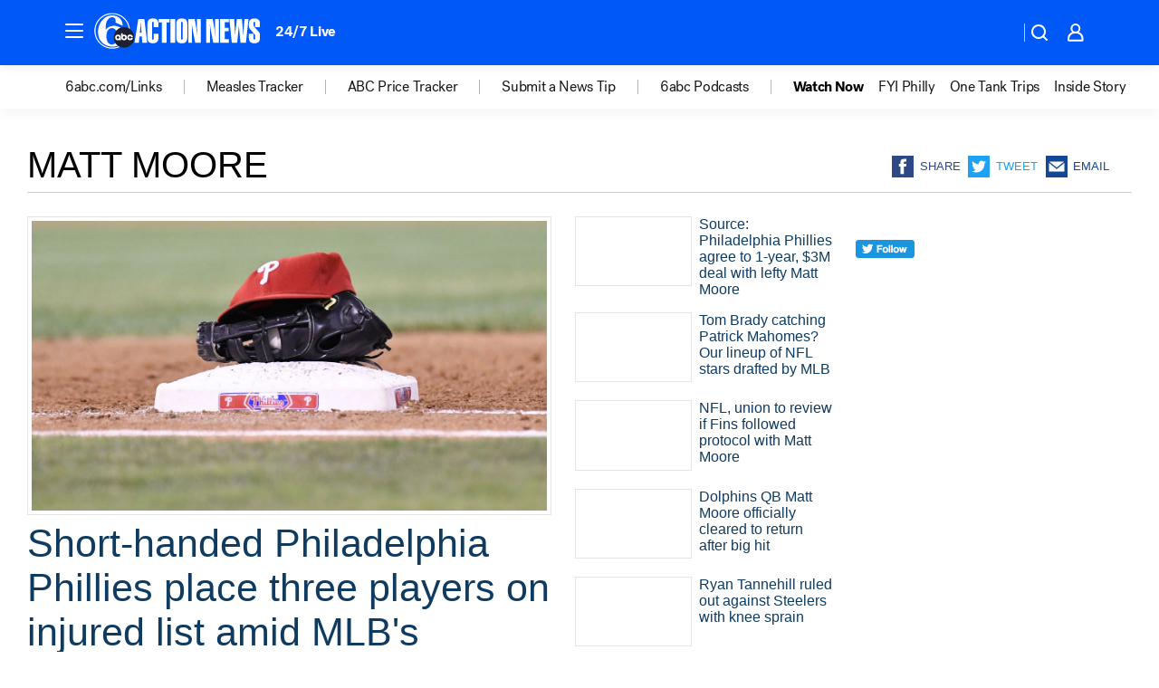

--- FILE ---
content_type: text/html; charset=utf-8
request_url: https://6abc.com/tag/matt-moore/
body_size: 40527
content:

        <!DOCTYPE html>
        <html lang="en" lang="en">
            <head>
                <!-- ABCOTV | ac1d20a6827a | 6447 | 31576ceb6c410c912a5424865cc498e6f0c71378 | 6abc.com | Wed, 21 Jan 2026 18:52:35 GMT -->
                <meta charSet="utf-8" />
                <meta name="viewport" content="initial-scale=1.0, maximum-scale=3.0, user-scalable=yes" />
                <meta http-equiv="x-ua-compatible" content="IE=edge,chrome=1" />
                <meta property="og:locale" content="en_US" />
                <link href="https://cdn.abcotvs.net/abcotv" rel="preconnect" crossorigin />
                
                <link data-react-helmet="true" rel="shortcut icon" href="https://cdn.abcotvs.net/abcotv/assets/news/wpvi/images/logos/favicon.ico"/><link data-react-helmet="true" rel="manifest" href="/manifest.json"/><link data-react-helmet="true" rel="alternate" href="//6abc.com/feed/" title="6abc Philadelphia RSS" type="application/rss+xml"/><link data-react-helmet="true" rel="canonical" href="https://6abc.com/tag/matt-moore/"/><link data-react-helmet="true" href="//assets-cdn.abcotvs.net/abcotv/31576ceb6c41-release-01-21-2026.6/client/abcotv/css/fusion-054faf66.css" rel="stylesheet"/><link data-react-helmet="true" href="//assets-cdn.abcotvs.net/abcotv/31576ceb6c41-release-01-21-2026.6/client/abcotv/css/7987-3f6c1b98.css" rel="stylesheet"/><link data-react-helmet="true" href="//assets-cdn.abcotvs.net/abcotv/31576ceb6c41-release-01-21-2026.6/client/abcotv/css/abcotv-fecb128a.css" rel="stylesheet"/><link data-react-helmet="true" href="//assets-cdn.abcotvs.net/abcotv/31576ceb6c41-release-01-21-2026.6/client/abcotv/css/7283-b8e957cb.css" rel="stylesheet"/><link data-react-helmet="true" href="//assets-cdn.abcotvs.net/abcotv/31576ceb6c41-release-01-21-2026.6/client/abcotv/css/1448-050f1822.css" rel="stylesheet"/><link data-react-helmet="true" href="//assets-cdn.abcotvs.net/abcotv/31576ceb6c41-release-01-21-2026.6/client/abcotv/css/category-e1991bb5.css" rel="stylesheet"/>
                <script>
                    window.__dataLayer = {"helpersEnabled":true,"page":{},"pzn":{},"site":{"device":"desktop","portal":"news"},"visitor":{}},
                        consentToken = window.localStorage.getItem('consentToken');

                    if (consentToken) {
                        console.log('consentToken', JSON.parse(consentToken))
                        window.__dataLayer.visitor = { consent : JSON.parse(consentToken) }; 
                    }
                </script>
                <script src="https://dcf.espn.com/TWDC-DTCI/prod/Bootstrap.js"></script>
                <link rel="preload" as="font" href="https://s.abcnews.com/assets/dtci/fonts/post-grotesk/PostGrotesk-Book.woff2" crossorigin>
<link rel="preload" as="font" href="https://s.abcnews.com/assets/dtci/fonts/post-grotesk/PostGrotesk-Bold.woff2" crossorigin>
<link rel="preload" as="font" href="https://s.abcnews.com/assets/dtci/fonts/post-grotesk/PostGrotesk-Medium.woff2" crossorigin>
                <script src="//assets-cdn.abcotvs.net/abcotv/31576ceb6c41-release-01-21-2026.6/client/abcotv/runtime-23a23e9c.js" defer></script><script src="//assets-cdn.abcotvs.net/abcotv/31576ceb6c41-release-01-21-2026.6/client/abcotv/7987-9ff8c266.js" defer></script><script src="//assets-cdn.abcotvs.net/abcotv/31576ceb6c41-release-01-21-2026.6/client/abcotv/507-c7ed365d.js" defer></script><script src="//assets-cdn.abcotvs.net/abcotv/31576ceb6c41-release-01-21-2026.6/client/abcotv/502-c12b28bb.js" defer></script><script src="//assets-cdn.abcotvs.net/abcotv/31576ceb6c41-release-01-21-2026.6/client/abcotv/3167-3be5aec3.js" defer></script><script src="//assets-cdn.abcotvs.net/abcotv/31576ceb6c41-release-01-21-2026.6/client/abcotv/7941-7990394c.js" defer></script><script src="//assets-cdn.abcotvs.net/abcotv/31576ceb6c41-release-01-21-2026.6/client/abcotv/7283-f183b0f8.js" defer></script><script src="//assets-cdn.abcotvs.net/abcotv/31576ceb6c41-release-01-21-2026.6/client/abcotv/8814-1b0f7fe4.js" defer></script><script src="//assets-cdn.abcotvs.net/abcotv/31576ceb6c41-release-01-21-2026.6/client/abcotv/1448-2aac00e4.js" defer></script>
                <link rel="prefetch" href="//assets-cdn.abcotvs.net/abcotv/31576ceb6c41-release-01-21-2026.6/client/abcotv/_manifest.js" as="script" /><link rel="prefetch" href="//assets-cdn.abcotvs.net/abcotv/31576ceb6c41-release-01-21-2026.6/client/abcotv/abcotv-ce2739af.js" as="script" />
<link rel="prefetch" href="//assets-cdn.abcotvs.net/abcotv/31576ceb6c41-release-01-21-2026.6/client/abcotv/category-259f16dc.js" as="script" />
                <title data-react-helmet="true">Matt moore - 6abc Philadelphia</title>
                <meta data-react-helmet="true" name="description" content="matt moore news stories - get the latest updates from 6abc."/><meta data-react-helmet="true" property="fb:app_id" content="2022478634557698"/><meta data-react-helmet="true" property="fb:pages" content="9335481377"/><meta data-react-helmet="true" property="og:site_name" content="6abc Philadelphia"/><meta data-react-helmet="true" property="og:url" content="https://6abc.com/tag/matt-moore/"/><meta data-react-helmet="true" property="og:title" content="Matt moore"/><meta data-react-helmet="true" property="og:description" content="matt moore news stories - get the latest updates from 6abc."/><meta data-react-helmet="true" property="og:image" content="https://cdn.abcotvs.net/abcotv/assets/news/wpvi/images/logos/default_800x450.jpg"/><meta data-react-helmet="true" property="og:type" content="website"/><meta data-react-helmet="true" name="twitter:site" content="@6abc"/><meta data-react-helmet="true" name="twitter:creator" content="@6abc"/><meta data-react-helmet="true" name="twitter:url" content="https://6abc.com/tag/matt-moore/"/><meta data-react-helmet="true" name="twitter:title" content="Matt moore"/><meta data-react-helmet="true" name="twitter:description" content="matt moore news stories - get the latest updates from 6abc."/><meta data-react-helmet="true" name="twitter:card" content="summary"/><meta data-react-helmet="true" name="twitter:image" content="https://cdn.abcotvs.net/abcotv/assets/news/wpvi/images/logos/default_800x450.jpg"/><meta data-react-helmet="true" name="twitter:app:name:iphone" content="wpvi"/><meta data-react-helmet="true" name="twitter:app:id:iphone" content="405616387"/><meta data-react-helmet="true" name="twitter:app:name:googleplay" content="wpvi"/><meta data-react-helmet="true" name="twitter:app:id:googleplay" content="com.abclocal.wpvi.news"/><meta data-react-helmet="true" name="title" content="Matt moore"/><meta data-react-helmet="true" name="medium" content="website"/>
                <script data-react-helmet="true" src="https://scripts.webcontentassessor.com/scripts/8b062f41aa2123eae4b45b057b2832fa304ffb4946ae257580d140f996db0802"></script>
                
                <script data-rum-type="legacy" data-rum-pct="100">(() => {function gc(n){n=document.cookie.match("(^|;) ?"+n+"=([^;]*)(;|$)");return n?n[2]:null}function sc(n){document.cookie=n}function smpl(n){n/=100;return!!n&&Math.random()<=n}var _nr=!1,_nrCookie=gc("_nr");null!==_nrCookie?"1"===_nrCookie&&(_nr=!0):smpl(100)?(_nr=!0,sc("_nr=1; path=/")):(_nr=!1,sc("_nr=0; path=/"));_nr && (() => {;window.NREUM||(NREUM={});NREUM.init={distributed_tracing:{enabled:true},privacy:{cookies_enabled:true},ajax:{deny_list:["bam.nr-data.net"]}};;NREUM.info = {"beacon":"bam.nr-data.net","errorBeacon":"bam.nr-data.net","sa":1,"licenseKey":"5985ced6ff","applicationID":"367459870"};__nr_require=function(t,e,n){function r(n){if(!e[n]){var o=e[n]={exports:{}};t[n][0].call(o.exports,function(e){var o=t[n][1][e];return r(o||e)},o,o.exports)}return e[n].exports}if("function"==typeof __nr_require)return __nr_require;for(var o=0;o<n.length;o++)r(n[o]);return r}({1:[function(t,e,n){function r(t){try{s.console&&console.log(t)}catch(e){}}var o,i=t("ee"),a=t(31),s={};try{o=localStorage.getItem("__nr_flags").split(","),console&&"function"==typeof console.log&&(s.console=!0,o.indexOf("dev")!==-1&&(s.dev=!0),o.indexOf("nr_dev")!==-1&&(s.nrDev=!0))}catch(c){}s.nrDev&&i.on("internal-error",function(t){r(t.stack)}),s.dev&&i.on("fn-err",function(t,e,n){r(n.stack)}),s.dev&&(r("NR AGENT IN DEVELOPMENT MODE"),r("flags: "+a(s,function(t,e){return t}).join(", ")))},{}],2:[function(t,e,n){function r(t,e,n,r,s){try{l?l-=1:o(s||new UncaughtException(t,e,n),!0)}catch(f){try{i("ierr",[f,c.now(),!0])}catch(d){}}return"function"==typeof u&&u.apply(this,a(arguments))}function UncaughtException(t,e,n){this.message=t||"Uncaught error with no additional information",this.sourceURL=e,this.line=n}function o(t,e){var n=e?null:c.now();i("err",[t,n])}var i=t("handle"),a=t(32),s=t("ee"),c=t("loader"),f=t("gos"),u=window.onerror,d=!1,p="nr@seenError";if(!c.disabled){var l=0;c.features.err=!0,t(1),window.onerror=r;try{throw new Error}catch(h){"stack"in h&&(t(14),t(13),"addEventListener"in window&&t(7),c.xhrWrappable&&t(15),d=!0)}s.on("fn-start",function(t,e,n){d&&(l+=1)}),s.on("fn-err",function(t,e,n){d&&!n[p]&&(f(n,p,function(){return!0}),this.thrown=!0,o(n))}),s.on("fn-end",function(){d&&!this.thrown&&l>0&&(l-=1)}),s.on("internal-error",function(t){i("ierr",[t,c.now(),!0])})}},{}],3:[function(t,e,n){var r=t("loader");r.disabled||(r.features.ins=!0)},{}],4:[function(t,e,n){function r(){U++,L=g.hash,this[u]=y.now()}function o(){U--,g.hash!==L&&i(0,!0);var t=y.now();this[h]=~~this[h]+t-this[u],this[d]=t}function i(t,e){E.emit("newURL",[""+g,e])}function a(t,e){t.on(e,function(){this[e]=y.now()})}var s="-start",c="-end",f="-body",u="fn"+s,d="fn"+c,p="cb"+s,l="cb"+c,h="jsTime",m="fetch",v="addEventListener",w=window,g=w.location,y=t("loader");if(w[v]&&y.xhrWrappable&&!y.disabled){var x=t(11),b=t(12),E=t(9),R=t(7),O=t(14),T=t(8),S=t(15),P=t(10),M=t("ee"),C=M.get("tracer"),N=t(23);t(17),y.features.spa=!0;var L,U=0;M.on(u,r),b.on(p,r),P.on(p,r),M.on(d,o),b.on(l,o),P.on(l,o),M.buffer([u,d,"xhr-resolved"]),R.buffer([u]),O.buffer(["setTimeout"+c,"clearTimeout"+s,u]),S.buffer([u,"new-xhr","send-xhr"+s]),T.buffer([m+s,m+"-done",m+f+s,m+f+c]),E.buffer(["newURL"]),x.buffer([u]),b.buffer(["propagate",p,l,"executor-err","resolve"+s]),C.buffer([u,"no-"+u]),P.buffer(["new-jsonp","cb-start","jsonp-error","jsonp-end"]),a(T,m+s),a(T,m+"-done"),a(P,"new-jsonp"),a(P,"jsonp-end"),a(P,"cb-start"),E.on("pushState-end",i),E.on("replaceState-end",i),w[v]("hashchange",i,N(!0)),w[v]("load",i,N(!0)),w[v]("popstate",function(){i(0,U>1)},N(!0))}},{}],5:[function(t,e,n){function r(){var t=new PerformanceObserver(function(t,e){var n=t.getEntries();s(v,[n])});try{t.observe({entryTypes:["resource"]})}catch(e){}}function o(t){if(s(v,[window.performance.getEntriesByType(w)]),window.performance["c"+p])try{window.performance[h](m,o,!1)}catch(t){}else try{window.performance[h]("webkit"+m,o,!1)}catch(t){}}function i(t){}if(window.performance&&window.performance.timing&&window.performance.getEntriesByType){var a=t("ee"),s=t("handle"),c=t(14),f=t(13),u=t(6),d=t(23),p="learResourceTimings",l="addEventListener",h="removeEventListener",m="resourcetimingbufferfull",v="bstResource",w="resource",g="-start",y="-end",x="fn"+g,b="fn"+y,E="bstTimer",R="pushState",O=t("loader");if(!O.disabled){O.features.stn=!0,t(9),"addEventListener"in window&&t(7);var T=NREUM.o.EV;a.on(x,function(t,e){var n=t[0];n instanceof T&&(this.bstStart=O.now())}),a.on(b,function(t,e){var n=t[0];n instanceof T&&s("bst",[n,e,this.bstStart,O.now()])}),c.on(x,function(t,e,n){this.bstStart=O.now(),this.bstType=n}),c.on(b,function(t,e){s(E,[e,this.bstStart,O.now(),this.bstType])}),f.on(x,function(){this.bstStart=O.now()}),f.on(b,function(t,e){s(E,[e,this.bstStart,O.now(),"requestAnimationFrame"])}),a.on(R+g,function(t){this.time=O.now(),this.startPath=location.pathname+location.hash}),a.on(R+y,function(t){s("bstHist",[location.pathname+location.hash,this.startPath,this.time])}),u()?(s(v,[window.performance.getEntriesByType("resource")]),r()):l in window.performance&&(window.performance["c"+p]?window.performance[l](m,o,d(!1)):window.performance[l]("webkit"+m,o,d(!1))),document[l]("scroll",i,d(!1)),document[l]("keypress",i,d(!1)),document[l]("click",i,d(!1))}}},{}],6:[function(t,e,n){e.exports=function(){return"PerformanceObserver"in window&&"function"==typeof window.PerformanceObserver}},{}],7:[function(t,e,n){function r(t){for(var e=t;e&&!e.hasOwnProperty(u);)e=Object.getPrototypeOf(e);e&&o(e)}function o(t){s.inPlace(t,[u,d],"-",i)}function i(t,e){return t[1]}var a=t("ee").get("events"),s=t("wrap-function")(a,!0),c=t("gos"),f=XMLHttpRequest,u="addEventListener",d="removeEventListener";e.exports=a,"getPrototypeOf"in Object?(r(document),r(window),r(f.prototype)):f.prototype.hasOwnProperty(u)&&(o(window),o(f.prototype)),a.on(u+"-start",function(t,e){var n=t[1];if(null!==n&&("function"==typeof n||"object"==typeof n)){var r=c(n,"nr@wrapped",function(){function t(){if("function"==typeof n.handleEvent)return n.handleEvent.apply(n,arguments)}var e={object:t,"function":n}[typeof n];return e?s(e,"fn-",null,e.name||"anonymous"):n});this.wrapped=t[1]=r}}),a.on(d+"-start",function(t){t[1]=this.wrapped||t[1]})},{}],8:[function(t,e,n){function r(t,e,n){var r=t[e];"function"==typeof r&&(t[e]=function(){var t=i(arguments),e={};o.emit(n+"before-start",[t],e);var a;e[m]&&e[m].dt&&(a=e[m].dt);var s=r.apply(this,t);return o.emit(n+"start",[t,a],s),s.then(function(t){return o.emit(n+"end",[null,t],s),t},function(t){throw o.emit(n+"end",[t],s),t})})}var o=t("ee").get("fetch"),i=t(32),a=t(31);e.exports=o;var s=window,c="fetch-",f=c+"body-",u=["arrayBuffer","blob","json","text","formData"],d=s.Request,p=s.Response,l=s.fetch,h="prototype",m="nr@context";d&&p&&l&&(a(u,function(t,e){r(d[h],e,f),r(p[h],e,f)}),r(s,"fetch",c),o.on(c+"end",function(t,e){var n=this;if(e){var r=e.headers.get("content-length");null!==r&&(n.rxSize=r),o.emit(c+"done",[null,e],n)}else o.emit(c+"done",[t],n)}))},{}],9:[function(t,e,n){var r=t("ee").get("history"),o=t("wrap-function")(r);e.exports=r;var i=window.history&&window.history.constructor&&window.history.constructor.prototype,a=window.history;i&&i.pushState&&i.replaceState&&(a=i),o.inPlace(a,["pushState","replaceState"],"-")},{}],10:[function(t,e,n){function r(t){function e(){f.emit("jsonp-end",[],l),t.removeEventListener("load",e,c(!1)),t.removeEventListener("error",n,c(!1))}function n(){f.emit("jsonp-error",[],l),f.emit("jsonp-end",[],l),t.removeEventListener("load",e,c(!1)),t.removeEventListener("error",n,c(!1))}var r=t&&"string"==typeof t.nodeName&&"script"===t.nodeName.toLowerCase();if(r){var o="function"==typeof t.addEventListener;if(o){var a=i(t.src);if(a){var d=s(a),p="function"==typeof d.parent[d.key];if(p){var l={};u.inPlace(d.parent,[d.key],"cb-",l),t.addEventListener("load",e,c(!1)),t.addEventListener("error",n,c(!1)),f.emit("new-jsonp",[t.src],l)}}}}}function o(){return"addEventListener"in window}function i(t){var e=t.match(d);return e?e[1]:null}function a(t,e){var n=t.match(l),r=n[1],o=n[3];return o?a(o,e[r]):e[r]}function s(t){var e=t.match(p);return e&&e.length>=3?{key:e[2],parent:a(e[1],window)}:{key:t,parent:window}}var c=t(23),f=t("ee").get("jsonp"),u=t("wrap-function")(f);if(e.exports=f,o()){var d=/[?&](?:callback|cb)=([^&#]+)/,p=/(.*).([^.]+)/,l=/^(w+)(.|$)(.*)$/,h=["appendChild","insertBefore","replaceChild"];Node&&Node.prototype&&Node.prototype.appendChild?u.inPlace(Node.prototype,h,"dom-"):(u.inPlace(HTMLElement.prototype,h,"dom-"),u.inPlace(HTMLHeadElement.prototype,h,"dom-"),u.inPlace(HTMLBodyElement.prototype,h,"dom-")),f.on("dom-start",function(t){r(t[0])})}},{}],11:[function(t,e,n){var r=t("ee").get("mutation"),o=t("wrap-function")(r),i=NREUM.o.MO;e.exports=r,i&&(window.MutationObserver=function(t){return this instanceof i?new i(o(t,"fn-")):i.apply(this,arguments)},MutationObserver.prototype=i.prototype)},{}],12:[function(t,e,n){function r(t){var e=i.context(),n=s(t,"executor-",e,null,!1),r=new f(n);return i.context(r).getCtx=function(){return e},r}var o=t("wrap-function"),i=t("ee").get("promise"),a=t("ee").getOrSetContext,s=o(i),c=t(31),f=NREUM.o.PR;e.exports=i,f&&(window.Promise=r,["all","race"].forEach(function(t){var e=f[t];f[t]=function(n){function r(t){return function(){i.emit("propagate",[null,!o],a,!1,!1),o=o||!t}}var o=!1;c(n,function(e,n){Promise.resolve(n).then(r("all"===t),r(!1))});var a=e.apply(f,arguments),s=f.resolve(a);return s}}),["resolve","reject"].forEach(function(t){var e=f[t];f[t]=function(t){var n=e.apply(f,arguments);return t!==n&&i.emit("propagate",[t,!0],n,!1,!1),n}}),f.prototype["catch"]=function(t){return this.then(null,t)},f.prototype=Object.create(f.prototype,{constructor:{value:r}}),c(Object.getOwnPropertyNames(f),function(t,e){try{r[e]=f[e]}catch(n){}}),o.wrapInPlace(f.prototype,"then",function(t){return function(){var e=this,n=o.argsToArray.apply(this,arguments),r=a(e);r.promise=e,n[0]=s(n[0],"cb-",r,null,!1),n[1]=s(n[1],"cb-",r,null,!1);var c=t.apply(this,n);return r.nextPromise=c,i.emit("propagate",[e,!0],c,!1,!1),c}}),i.on("executor-start",function(t){t[0]=s(t[0],"resolve-",this,null,!1),t[1]=s(t[1],"resolve-",this,null,!1)}),i.on("executor-err",function(t,e,n){t[1](n)}),i.on("cb-end",function(t,e,n){i.emit("propagate",[n,!0],this.nextPromise,!1,!1)}),i.on("propagate",function(t,e,n){this.getCtx&&!e||(this.getCtx=function(){if(t instanceof Promise)var e=i.context(t);return e&&e.getCtx?e.getCtx():this})}),r.toString=function(){return""+f})},{}],13:[function(t,e,n){var r=t("ee").get("raf"),o=t("wrap-function")(r),i="equestAnimationFrame";e.exports=r,o.inPlace(window,["r"+i,"mozR"+i,"webkitR"+i,"msR"+i],"raf-"),r.on("raf-start",function(t){t[0]=o(t[0],"fn-")})},{}],14:[function(t,e,n){function r(t,e,n){t[0]=a(t[0],"fn-",null,n)}function o(t,e,n){this.method=n,this.timerDuration=isNaN(t[1])?0:+t[1],t[0]=a(t[0],"fn-",this,n)}var i=t("ee").get("timer"),a=t("wrap-function")(i),s="setTimeout",c="setInterval",f="clearTimeout",u="-start",d="-";e.exports=i,a.inPlace(window,[s,"setImmediate"],s+d),a.inPlace(window,[c],c+d),a.inPlace(window,[f,"clearImmediate"],f+d),i.on(c+u,r),i.on(s+u,o)},{}],15:[function(t,e,n){function r(t,e){d.inPlace(e,["onreadystatechange"],"fn-",s)}function o(){var t=this,e=u.context(t);t.readyState>3&&!e.resolved&&(e.resolved=!0,u.emit("xhr-resolved",[],t)),d.inPlace(t,y,"fn-",s)}function i(t){x.push(t),m&&(E?E.then(a):w?w(a):(R=-R,O.data=R))}function a(){for(var t=0;t<x.length;t++)r([],x[t]);x.length&&(x=[])}function s(t,e){return e}function c(t,e){for(var n in t)e[n]=t[n];return e}t(7);var f=t("ee"),u=f.get("xhr"),d=t("wrap-function")(u),p=t(23),l=NREUM.o,h=l.XHR,m=l.MO,v=l.PR,w=l.SI,g="readystatechange",y=["onload","onerror","onabort","onloadstart","onloadend","onprogress","ontimeout"],x=[];e.exports=u;var b=window.XMLHttpRequest=function(t){var e=new h(t);try{u.emit("new-xhr",[e],e),e.addEventListener(g,o,p(!1))}catch(n){try{u.emit("internal-error",[n])}catch(r){}}return e};if(c(h,b),b.prototype=h.prototype,d.inPlace(b.prototype,["open","send"],"-xhr-",s),u.on("send-xhr-start",function(t,e){r(t,e),i(e)}),u.on("open-xhr-start",r),m){var E=v&&v.resolve();if(!w&&!v){var R=1,O=document.createTextNode(R);new m(a).observe(O,{characterData:!0})}}else f.on("fn-end",function(t){t[0]&&t[0].type===g||a()})},{}],16:[function(t,e,n){function r(t){if(!s(t))return null;var e=window.NREUM;if(!e.loader_config)return null;var n=(e.loader_config.accountID||"").toString()||null,r=(e.loader_config.agentID||"").toString()||null,f=(e.loader_config.trustKey||"").toString()||null;if(!n||!r)return null;var h=l.generateSpanId(),m=l.generateTraceId(),v=Date.now(),w={spanId:h,traceId:m,timestamp:v};return(t.sameOrigin||c(t)&&p())&&(w.traceContextParentHeader=o(h,m),w.traceContextStateHeader=i(h,v,n,r,f)),(t.sameOrigin&&!u()||!t.sameOrigin&&c(t)&&d())&&(w.newrelicHeader=a(h,m,v,n,r,f)),w}function o(t,e){return"00-"+e+"-"+t+"-01"}function i(t,e,n,r,o){var i=0,a="",s=1,c="",f="";return o+"@nr="+i+"-"+s+"-"+n+"-"+r+"-"+t+"-"+a+"-"+c+"-"+f+"-"+e}function a(t,e,n,r,o,i){var a="btoa"in window&&"function"==typeof window.btoa;if(!a)return null;var s={v:[0,1],d:{ty:"Browser",ac:r,ap:o,id:t,tr:e,ti:n}};return i&&r!==i&&(s.d.tk=i),btoa(JSON.stringify(s))}function s(t){return f()&&c(t)}function c(t){var e=!1,n={};if("init"in NREUM&&"distributed_tracing"in NREUM.init&&(n=NREUM.init.distributed_tracing),t.sameOrigin)e=!0;else if(n.allowed_origins instanceof Array)for(var r=0;r<n.allowed_origins.length;r++){var o=h(n.allowed_origins[r]);if(t.hostname===o.hostname&&t.protocol===o.protocol&&t.port===o.port){e=!0;break}}return e}function f(){return"init"in NREUM&&"distributed_tracing"in NREUM.init&&!!NREUM.init.distributed_tracing.enabled}function u(){return"init"in NREUM&&"distributed_tracing"in NREUM.init&&!!NREUM.init.distributed_tracing.exclude_newrelic_header}function d(){return"init"in NREUM&&"distributed_tracing"in NREUM.init&&NREUM.init.distributed_tracing.cors_use_newrelic_header!==!1}function p(){return"init"in NREUM&&"distributed_tracing"in NREUM.init&&!!NREUM.init.distributed_tracing.cors_use_tracecontext_headers}var l=t(28),h=t(18);e.exports={generateTracePayload:r,shouldGenerateTrace:s}},{}],17:[function(t,e,n){function r(t){var e=this.params,n=this.metrics;if(!this.ended){this.ended=!0;for(var r=0;r<p;r++)t.removeEventListener(d[r],this.listener,!1);return e.protocol&&"data"===e.protocol?void g("Ajax/DataUrl/Excluded"):void(e.aborted||(n.duration=a.now()-this.startTime,this.loadCaptureCalled||4!==t.readyState?null==e.status&&(e.status=0):i(this,t),n.cbTime=this.cbTime,s("xhr",[e,n,this.startTime,this.endTime,"xhr"],this)))}}function o(t,e){var n=c(e),r=t.params;r.hostname=n.hostname,r.port=n.port,r.protocol=n.protocol,r.host=n.hostname+":"+n.port,r.pathname=n.pathname,t.parsedOrigin=n,t.sameOrigin=n.sameOrigin}function i(t,e){t.params.status=e.status;var n=v(e,t.lastSize);if(n&&(t.metrics.rxSize=n),t.sameOrigin){var r=e.getResponseHeader("X-NewRelic-App-Data");r&&(t.params.cat=r.split(", ").pop())}t.loadCaptureCalled=!0}var a=t("loader");if(a.xhrWrappable&&!a.disabled){var s=t("handle"),c=t(18),f=t(16).generateTracePayload,u=t("ee"),d=["load","error","abort","timeout"],p=d.length,l=t("id"),h=t(24),m=t(22),v=t(19),w=t(23),g=t(25).recordSupportability,y=NREUM.o.REQ,x=window.XMLHttpRequest;a.features.xhr=!0,t(15),t(8),u.on("new-xhr",function(t){var e=this;e.totalCbs=0,e.called=0,e.cbTime=0,e.end=r,e.ended=!1,e.xhrGuids={},e.lastSize=null,e.loadCaptureCalled=!1,e.params=this.params||{},e.metrics=this.metrics||{},t.addEventListener("load",function(n){i(e,t)},w(!1)),h&&(h>34||h<10)||t.addEventListener("progress",function(t){e.lastSize=t.loaded},w(!1))}),u.on("open-xhr-start",function(t){this.params={method:t[0]},o(this,t[1]),this.metrics={}}),u.on("open-xhr-end",function(t,e){"loader_config"in NREUM&&"xpid"in NREUM.loader_config&&this.sameOrigin&&e.setRequestHeader("X-NewRelic-ID",NREUM.loader_config.xpid);var n=f(this.parsedOrigin);if(n){var r=!1;n.newrelicHeader&&(e.setRequestHeader("newrelic",n.newrelicHeader),r=!0),n.traceContextParentHeader&&(e.setRequestHeader("traceparent",n.traceContextParentHeader),n.traceContextStateHeader&&e.setRequestHeader("tracestate",n.traceContextStateHeader),r=!0),r&&(this.dt=n)}}),u.on("send-xhr-start",function(t,e){var n=this.metrics,r=t[0],o=this;if(n&&r){var i=m(r);i&&(n.txSize=i)}this.startTime=a.now(),this.listener=function(t){try{"abort"!==t.type||o.loadCaptureCalled||(o.params.aborted=!0),("load"!==t.type||o.called===o.totalCbs&&(o.onloadCalled||"function"!=typeof e.onload))&&o.end(e)}catch(n){try{u.emit("internal-error",[n])}catch(r){}}};for(var s=0;s<p;s++)e.addEventListener(d[s],this.listener,w(!1))}),u.on("xhr-cb-time",function(t,e,n){this.cbTime+=t,e?this.onloadCalled=!0:this.called+=1,this.called!==this.totalCbs||!this.onloadCalled&&"function"==typeof n.onload||this.end(n)}),u.on("xhr-load-added",function(t,e){var n=""+l(t)+!!e;this.xhrGuids&&!this.xhrGuids[n]&&(this.xhrGuids[n]=!0,this.totalCbs+=1)}),u.on("xhr-load-removed",function(t,e){var n=""+l(t)+!!e;this.xhrGuids&&this.xhrGuids[n]&&(delete this.xhrGuids[n],this.totalCbs-=1)}),u.on("xhr-resolved",function(){this.endTime=a.now()}),u.on("addEventListener-end",function(t,e){e instanceof x&&"load"===t[0]&&u.emit("xhr-load-added",[t[1],t[2]],e)}),u.on("removeEventListener-end",function(t,e){e instanceof x&&"load"===t[0]&&u.emit("xhr-load-removed",[t[1],t[2]],e)}),u.on("fn-start",function(t,e,n){e instanceof x&&("onload"===n&&(this.onload=!0),("load"===(t[0]&&t[0].type)||this.onload)&&(this.xhrCbStart=a.now()))}),u.on("fn-end",function(t,e){this.xhrCbStart&&u.emit("xhr-cb-time",[a.now()-this.xhrCbStart,this.onload,e],e)}),u.on("fetch-before-start",function(t){function e(t,e){var n=!1;return e.newrelicHeader&&(t.set("newrelic",e.newrelicHeader),n=!0),e.traceContextParentHeader&&(t.set("traceparent",e.traceContextParentHeader),e.traceContextStateHeader&&t.set("tracestate",e.traceContextStateHeader),n=!0),n}var n,r=t[1]||{};"string"==typeof t[0]?n=t[0]:t[0]&&t[0].url?n=t[0].url:window.URL&&t[0]&&t[0]instanceof URL&&(n=t[0].href),n&&(this.parsedOrigin=c(n),this.sameOrigin=this.parsedOrigin.sameOrigin);var o=f(this.parsedOrigin);if(o&&(o.newrelicHeader||o.traceContextParentHeader))if("string"==typeof t[0]||window.URL&&t[0]&&t[0]instanceof URL){var i={};for(var a in r)i[a]=r[a];i.headers=new Headers(r.headers||{}),e(i.headers,o)&&(this.dt=o),t.length>1?t[1]=i:t.push(i)}else t[0]&&t[0].headers&&e(t[0].headers,o)&&(this.dt=o)}),u.on("fetch-start",function(t,e){this.params={},this.metrics={},this.startTime=a.now(),this.dt=e,t.length>=1&&(this.target=t[0]),t.length>=2&&(this.opts=t[1]);var n,r=this.opts||{},i=this.target;if("string"==typeof i?n=i:"object"==typeof i&&i instanceof y?n=i.url:window.URL&&"object"==typeof i&&i instanceof URL&&(n=i.href),o(this,n),"data"!==this.params.protocol){var s=(""+(i&&i instanceof y&&i.method||r.method||"GET")).toUpperCase();this.params.method=s,this.txSize=m(r.body)||0}}),u.on("fetch-done",function(t,e){if(this.endTime=a.now(),this.params||(this.params={}),"data"===this.params.protocol)return void g("Ajax/DataUrl/Excluded");this.params.status=e?e.status:0;var n;"string"==typeof this.rxSize&&this.rxSize.length>0&&(n=+this.rxSize);var r={txSize:this.txSize,rxSize:n,duration:a.now()-this.startTime};s("xhr",[this.params,r,this.startTime,this.endTime,"fetch"],this)})}},{}],18:[function(t,e,n){var r={};e.exports=function(t){if(t in r)return r[t];if(0===(t||"").indexOf("data:"))return{protocol:"data"};var e=document.createElement("a"),n=window.location,o={};e.href=t,o.port=e.port;var i=e.href.split("://");!o.port&&i[1]&&(o.port=i[1].split("/")[0].split("@").pop().split(":")[1]),o.port&&"0"!==o.port||(o.port="https"===i[0]?"443":"80"),o.hostname=e.hostname||n.hostname,o.pathname=e.pathname,o.protocol=i[0],"/"!==o.pathname.charAt(0)&&(o.pathname="/"+o.pathname);var a=!e.protocol||":"===e.protocol||e.protocol===n.protocol,s=e.hostname===document.domain&&e.port===n.port;return o.sameOrigin=a&&(!e.hostname||s),"/"===o.pathname&&(r[t]=o),o}},{}],19:[function(t,e,n){function r(t,e){var n=t.responseType;return"json"===n&&null!==e?e:"arraybuffer"===n||"blob"===n||"json"===n?o(t.response):"text"===n||""===n||void 0===n?o(t.responseText):void 0}var o=t(22);e.exports=r},{}],20:[function(t,e,n){function r(){}function o(t,e,n,r){return function(){return u.recordSupportability("API/"+e+"/called"),i(t+e,[f.now()].concat(s(arguments)),n?null:this,r),n?void 0:this}}var i=t("handle"),a=t(31),s=t(32),c=t("ee").get("tracer"),f=t("loader"),u=t(25),d=NREUM;"undefined"==typeof window.newrelic&&(newrelic=d);var p=["setPageViewName","setCustomAttribute","setErrorHandler","finished","addToTrace","inlineHit","addRelease"],l="api-",h=l+"ixn-";a(p,function(t,e){d[e]=o(l,e,!0,"api")}),d.addPageAction=o(l,"addPageAction",!0),d.setCurrentRouteName=o(l,"routeName",!0),e.exports=newrelic,d.interaction=function(){return(new r).get()};var m=r.prototype={createTracer:function(t,e){var n={},r=this,o="function"==typeof e;return i(h+"tracer",[f.now(),t,n],r),function(){if(c.emit((o?"":"no-")+"fn-start",[f.now(),r,o],n),o)try{return e.apply(this,arguments)}catch(t){throw c.emit("fn-err",[arguments,this,t],n),t}finally{c.emit("fn-end",[f.now()],n)}}}};a("actionText,setName,setAttribute,save,ignore,onEnd,getContext,end,get".split(","),function(t,e){m[e]=o(h,e)}),newrelic.noticeError=function(t,e){"string"==typeof t&&(t=new Error(t)),u.recordSupportability("API/noticeError/called"),i("err",[t,f.now(),!1,e])}},{}],21:[function(t,e,n){function r(t){if(NREUM.init){for(var e=NREUM.init,n=t.split("."),r=0;r<n.length-1;r++)if(e=e[n[r]],"object"!=typeof e)return;return e=e[n[n.length-1]]}}e.exports={getConfiguration:r}},{}],22:[function(t,e,n){e.exports=function(t){if("string"==typeof t&&t.length)return t.length;if("object"==typeof t){if("undefined"!=typeof ArrayBuffer&&t instanceof ArrayBuffer&&t.byteLength)return t.byteLength;if("undefined"!=typeof Blob&&t instanceof Blob&&t.size)return t.size;if(!("undefined"!=typeof FormData&&t instanceof FormData))try{return JSON.stringify(t).length}catch(e){return}}}},{}],23:[function(t,e,n){var r=!1;try{var o=Object.defineProperty({},"passive",{get:function(){r=!0}});window.addEventListener("testPassive",null,o),window.removeEventListener("testPassive",null,o)}catch(i){}e.exports=function(t){return r?{passive:!0,capture:!!t}:!!t}},{}],24:[function(t,e,n){var r=0,o=navigator.userAgent.match(/Firefox[/s](d+.d+)/);o&&(r=+o[1]),e.exports=r},{}],25:[function(t,e,n){function r(t,e){var n=[a,t,{name:t},e];return i("storeMetric",n,null,"api"),n}function o(t,e){var n=[s,t,{name:t},e];return i("storeEventMetrics",n,null,"api"),n}var i=t("handle"),a="sm",s="cm";e.exports={constants:{SUPPORTABILITY_METRIC:a,CUSTOM_METRIC:s},recordSupportability:r,recordCustom:o}},{}],26:[function(t,e,n){function r(){return s.exists&&performance.now?Math.round(performance.now()):(i=Math.max((new Date).getTime(),i))-a}function o(){return i}var i=(new Date).getTime(),a=i,s=t(33);e.exports=r,e.exports.offset=a,e.exports.getLastTimestamp=o},{}],27:[function(t,e,n){function r(t,e){var n=t.getEntries();n.forEach(function(t){"first-paint"===t.name?l("timing",["fp",Math.floor(t.startTime)]):"first-contentful-paint"===t.name&&l("timing",["fcp",Math.floor(t.startTime)])})}function o(t,e){var n=t.getEntries();if(n.length>0){var r=n[n.length-1];if(f&&f<r.startTime)return;var o=[r],i=a({});i&&o.push(i),l("lcp",o)}}function i(t){t.getEntries().forEach(function(t){t.hadRecentInput||l("cls",[t])})}function a(t){var e=navigator.connection||navigator.mozConnection||navigator.webkitConnection;if(e)return e.type&&(t["net-type"]=e.type),e.effectiveType&&(t["net-etype"]=e.effectiveType),e.rtt&&(t["net-rtt"]=e.rtt),e.downlink&&(t["net-dlink"]=e.downlink),t}function s(t){if(t instanceof w&&!y){var e=Math.round(t.timeStamp),n={type:t.type};a(n),e<=h.now()?n.fid=h.now()-e:e>h.offset&&e<=Date.now()?(e-=h.offset,n.fid=h.now()-e):e=h.now(),y=!0,l("timing",["fi",e,n])}}function c(t){"hidden"===t&&(f=h.now(),l("pageHide",[f]))}if(!("init"in NREUM&&"page_view_timing"in NREUM.init&&"enabled"in NREUM.init.page_view_timing&&NREUM.init.page_view_timing.enabled===!1)){var f,u,d,p,l=t("handle"),h=t("loader"),m=t(30),v=t(23),w=NREUM.o.EV;if("PerformanceObserver"in window&&"function"==typeof window.PerformanceObserver){u=new PerformanceObserver(r);try{u.observe({entryTypes:["paint"]})}catch(g){}d=new PerformanceObserver(o);try{d.observe({entryTypes:["largest-contentful-paint"]})}catch(g){}p=new PerformanceObserver(i);try{p.observe({type:"layout-shift",buffered:!0})}catch(g){}}if("addEventListener"in document){var y=!1,x=["click","keydown","mousedown","pointerdown","touchstart"];x.forEach(function(t){document.addEventListener(t,s,v(!1))})}m(c)}},{}],28:[function(t,e,n){function r(){function t(){return e?15&e[n++]:16*Math.random()|0}var e=null,n=0,r=window.crypto||window.msCrypto;r&&r.getRandomValues&&(e=r.getRandomValues(new Uint8Array(31)));for(var o,i="xxxxxxxx-xxxx-4xxx-yxxx-xxxxxxxxxxxx",a="",s=0;s<i.length;s++)o=i[s],"x"===o?a+=t().toString(16):"y"===o?(o=3&t()|8,a+=o.toString(16)):a+=o;return a}function o(){return a(16)}function i(){return a(32)}function a(t){function e(){return n?15&n[r++]:16*Math.random()|0}var n=null,r=0,o=window.crypto||window.msCrypto;o&&o.getRandomValues&&Uint8Array&&(n=o.getRandomValues(new Uint8Array(t)));for(var i=[],a=0;a<t;a++)i.push(e().toString(16));return i.join("")}e.exports={generateUuid:r,generateSpanId:o,generateTraceId:i}},{}],29:[function(t,e,n){function r(t,e){if(!o)return!1;if(t!==o)return!1;if(!e)return!0;if(!i)return!1;for(var n=i.split("."),r=e.split("."),a=0;a<r.length;a++)if(r[a]!==n[a])return!1;return!0}var o=null,i=null,a=/Version\/(\S+)\s+Safari/;if(navigator.userAgent){var s=navigator.userAgent,c=s.match(a);c&&s.indexOf("Chrome")===-1&&s.indexOf("Chromium")===-1&&(o="Safari",i=c[1])}e.exports={agent:o,version:i,match:r}},{}],30:[function(t,e,n){function r(t){function e(){t(s&&document[s]?document[s]:document[i]?"hidden":"visible")}"addEventListener"in document&&a&&document.addEventListener(a,e,o(!1))}var o=t(23);e.exports=r;var i,a,s;"undefined"!=typeof document.hidden?(i="hidden",a="visibilitychange",s="visibilityState"):"undefined"!=typeof document.msHidden?(i="msHidden",a="msvisibilitychange"):"undefined"!=typeof document.webkitHidden&&(i="webkitHidden",a="webkitvisibilitychange",s="webkitVisibilityState")},{}],31:[function(t,e,n){function r(t,e){var n=[],r="",i=0;for(r in t)o.call(t,r)&&(n[i]=e(r,t[r]),i+=1);return n}var o=Object.prototype.hasOwnProperty;e.exports=r},{}],32:[function(t,e,n){function r(t,e,n){e||(e=0),"undefined"==typeof n&&(n=t?t.length:0);for(var r=-1,o=n-e||0,i=Array(o<0?0:o);++r<o;)i[r]=t[e+r];return i}e.exports=r},{}],33:[function(t,e,n){e.exports={exists:"undefined"!=typeof window.performance&&window.performance.timing&&"undefined"!=typeof window.performance.timing.navigationStart}},{}],ee:[function(t,e,n){function r(){}function o(t){function e(t){return t&&t instanceof r?t:t?f(t,c,a):a()}function n(n,r,o,i,a){if(a!==!1&&(a=!0),!l.aborted||i){t&&a&&t(n,r,o);for(var s=e(o),c=m(n),f=c.length,u=0;u<f;u++)c[u].apply(s,r);var p=d[y[n]];return p&&p.push([x,n,r,s]),s}}function i(t,e){g[t]=m(t).concat(e)}function h(t,e){var n=g[t];if(n)for(var r=0;r<n.length;r++)n[r]===e&&n.splice(r,1)}function m(t){return g[t]||[]}function v(t){return p[t]=p[t]||o(n)}function w(t,e){l.aborted||u(t,function(t,n){e=e||"feature",y[n]=e,e in d||(d[e]=[])})}var g={},y={},x={on:i,addEventListener:i,removeEventListener:h,emit:n,get:v,listeners:m,context:e,buffer:w,abort:s,aborted:!1};return x}function i(t){return f(t,c,a)}function a(){return new r}function s(){(d.api||d.feature)&&(l.aborted=!0,d=l.backlog={})}var c="nr@context",f=t("gos"),u=t(31),d={},p={},l=e.exports=o();e.exports.getOrSetContext=i,l.backlog=d},{}],gos:[function(t,e,n){function r(t,e,n){if(o.call(t,e))return t[e];var r=n();if(Object.defineProperty&&Object.keys)try{return Object.defineProperty(t,e,{value:r,writable:!0,enumerable:!1}),r}catch(i){}return t[e]=r,r}var o=Object.prototype.hasOwnProperty;e.exports=r},{}],handle:[function(t,e,n){function r(t,e,n,r){o.buffer([t],r),o.emit(t,e,n)}var o=t("ee").get("handle");e.exports=r,r.ee=o},{}],id:[function(t,e,n){function r(t){var e=typeof t;return!t||"object"!==e&&"function"!==e?-1:t===window?0:a(t,i,function(){return o++})}var o=1,i="nr@id",a=t("gos");e.exports=r},{}],loader:[function(t,e,n){function r(){if(!T++){var t=O.info=NREUM.info,e=m.getElementsByTagName("script")[0];if(setTimeout(f.abort,3e4),!(t&&t.licenseKey&&t.applicationID&&e))return f.abort();c(E,function(e,n){t[e]||(t[e]=n)});var n=a();s("mark",["onload",n+O.offset],null,"api"),s("timing",["load",n]);var r=m.createElement("script");0===t.agent.indexOf("http://")||0===t.agent.indexOf("https://")?r.src=t.agent:r.src=l+"://"+t.agent,e.parentNode.insertBefore(r,e)}}function o(){"complete"===m.readyState&&i()}function i(){s("mark",["domContent",a()+O.offset],null,"api")}var a=t(26),s=t("handle"),c=t(31),f=t("ee"),u=t(29),d=t(21),p=t(23),l=d.getConfiguration("ssl")===!1?"http":"https",h=window,m=h.document,v="addEventListener",w="attachEvent",g=h.XMLHttpRequest,y=g&&g.prototype,x=!1;NREUM.o={ST:setTimeout,SI:h.setImmediate,CT:clearTimeout,XHR:g,REQ:h.Request,EV:h.Event,PR:h.Promise,MO:h.MutationObserver};var b=""+location,E={beacon:"bam.nr-data.net",errorBeacon:"bam.nr-data.net",agent:"js-agent.newrelic.com/nr-spa-1216.min.js"},R=g&&y&&y[v]&&!/CriOS/.test(navigator.userAgent),O=e.exports={offset:a.getLastTimestamp(),now:a,origin:b,features:{},xhrWrappable:R,userAgent:u,disabled:x};if(!x){t(20),t(27),m[v]?(m[v]("DOMContentLoaded",i,p(!1)),h[v]("load",r,p(!1))):(m[w]("onreadystatechange",o),h[w]("onload",r)),s("mark",["firstbyte",a.getLastTimestamp()],null,"api");var T=0}},{}],"wrap-function":[function(t,e,n){function r(t,e){function n(e,n,r,c,f){function nrWrapper(){var i,a,u,p;try{a=this,i=d(arguments),u="function"==typeof r?r(i,a):r||{}}catch(l){o([l,"",[i,a,c],u],t)}s(n+"start",[i,a,c],u,f);try{return p=e.apply(a,i)}catch(h){throw s(n+"err",[i,a,h],u,f),h}finally{s(n+"end",[i,a,p],u,f)}}return a(e)?e:(n||(n=""),nrWrapper[p]=e,i(e,nrWrapper,t),nrWrapper)}function r(t,e,r,o,i){r||(r="");var s,c,f,u="-"===r.charAt(0);for(f=0;f<e.length;f++)c=e[f],s=t[c],a(s)||(t[c]=n(s,u?c+r:r,o,c,i))}function s(n,r,i,a){if(!h||e){var s=h;h=!0;try{t.emit(n,r,i,e,a)}catch(c){o([c,n,r,i],t)}h=s}}return t||(t=u),n.inPlace=r,n.flag=p,n}function o(t,e){e||(e=u);try{e.emit("internal-error",t)}catch(n){}}function i(t,e,n){if(Object.defineProperty&&Object.keys)try{var r=Object.keys(t);return r.forEach(function(n){Object.defineProperty(e,n,{get:function(){return t[n]},set:function(e){return t[n]=e,e}})}),e}catch(i){o([i],n)}for(var a in t)l.call(t,a)&&(e[a]=t[a]);return e}function a(t){return!(t&&t instanceof Function&&t.apply&&!t[p])}function s(t,e){var n=e(t);return n[p]=t,i(t,n,u),n}function c(t,e,n){var r=t[e];t[e]=s(r,n)}function f(){for(var t=arguments.length,e=new Array(t),n=0;n<t;++n)e[n]=arguments[n];return e}var u=t("ee"),d=t(32),p="nr@original",l=Object.prototype.hasOwnProperty,h=!1;e.exports=r,e.exports.wrapFunction=s,e.exports.wrapInPlace=c,e.exports.argsToArray=f},{}]},{},["loader",2,17,5,3,4]);;NREUM.info={"beacon":"bam.nr-data.net","errorBeacon":"bam.nr-data.net","sa":1,"licenseKey":"8d01ff17d1","applicationID":"415461361"}})();})();</script>
                <link href="//assets-cdn.abcotvs.net" rel="preconnect" />
                <link href="https://cdn.abcotvs.net/abcotv" rel="preconnect" crossorigin />
                <script>(function(){function a(a){var b,c=g.floor(65535*g.random()).toString(16);for(b=4-c.length;0<b;b--)c="0"+c;return a=(String()+a).substring(0,4),!Number.isNaN(parseInt(a,16))&&a.length?a+c.substr(a.length):c}function b(){var a=c(window.location.hostname);return a?"."+a:".go.com"}function c(a=""){var b=a.match(/[^.]+(?:.com?(?:.[a-z]{2})?|(?:.[a-z]+))?$/i);if(b&&b.length)return b[0].replace(/:[0-9]+$/,"")}function d(a,b,c,d,g,h){var i,j=!1;if(f.test(c)&&(c=c.replace(f,""),j=!0),!a||/^(?:expires|max-age|path|domain|secure)$/i.test(a))return!1;if(i=a+"="+b,g&&g instanceof Date&&(i+="; expires="+g.toUTCString()),c&&(i+="; domain="+c),d&&(i+="; path="+d),h&&(i+="; secure"),document.cookie=i,j){var k="www"+(/^./.test(c)?"":".")+c;e(a,k,d||"")}return!0}function e(a,b,c){return document.cookie=encodeURIComponent(a)+"=; expires=Thu, 01 Jan 1970 00:00:00 GMT"+(b?"; domain="+b:"")+(c?"; path="+c:""),!0}var f=/^.?www/,g=Math;(function(a){for(var b,d=a+"=",e=document.cookie.split(";"),f=0;f<e.length;f++){for(b=e[f];" "===b.charAt(0);)b=b.substring(1,b.length);if(0===b.indexOf(d))return b.substring(d.length,b.length)}return null})("SWID")||function(a){if(a){var c=new Date(Date.now());c.setFullYear(c.getFullYear()+1),d("SWID",a,b(),"/",c)}}(function(){return String()+a()+a()+"-"+a()+"-"+a("4")+"-"+a((g.floor(10*g.random())%4+8).toString(16))+"-"+a()+a()+a()}())})();</script>
            </head>
            <body class="">
                
                <div id="abcotv"><div id="fitt-analytics"><div class="bp-mobileMDPlus bp-mobileLGPlus bp-tabletPlus bp-desktopPlus bp-desktopLGPlus"><div class="wrapper category"><div id="themeProvider" class="theme-light "><section class="nav sticky topzero"><header class="VZTD lZur JhJDA tomuH qpSyx crEfr duUVQ "><div id="NavigationContainer" class="VZTD nkdHX mLASH OfbiZ gbxlc OAKIS OrkQb sHsPe lqtkC glxIO HfYhe vUYNV McMna WtEci pdYhu seFhp "><div class="VZTD ZaRVE URqSb "><div id="NavigationMenu" class="UbGlr awXxV lZur QNwmF SrhIT CSJky fKGaR MELDj bwJpP oFbxM sCAKu JmqhH LNPNz XedOc INRRi zyWBh HZYdm KUWLd ghwbF " aria-expanded="false" aria-label="Site Menu" role="button" tabindex="0"><div id="NavigationMenuIcon" class="xwYCG chWWz xItUF awXxV lZur dnyYA SGbxA CSJky klTtn TqWpy hDYpx LEjY VMTsP AqjSi krKko MdvlB SwrCi PMtn qNrLC PriDW HkWF oFFrS kGyAC "></div></div><div class="VZTD mLASH "><a href="https://6abc.com/" aria-label="6abc Philadelphia homepage"><img class="Hxa-d QNwmF CKa-dw " src="https://cdn.abcotvs.net/abcotv/assets/news/global/images/feature-header/wpvi-lg.svg"/><img class="Hxa-d NzyJW hyWKA BKvsz " src="https://cdn.abcotvs.net/abcotv/assets/news/global/images/feature-header/wpvi-sm.svg"/></a></div><div class="feature-nav-local"><div class="VZTD HNQqj ZaRVE "><span class="NzyJW bfzCU OlYnP vtZdS BnAMJ ioHuy QbACp vLCTF AyXGx ubOdK WtEci FfVOu seFhp "><a class="Ihhcd glfEG fCZkS hfDkF rUrN QNwmF eXeQK wzfDA kZHXs Mwuoo QdTjf ubOdK ACtel FfVOu hBmQi " href="https://6abc.com/watch/live/">24/7 Live</a></span><span class="NzyJW bfzCU OlYnP vtZdS BnAMJ ioHuy QbACp vLCTF AyXGx ubOdK WtEci FfVOu seFhp "><a class="Ihhcd glfEG fCZkS hfDkF rUrN QNwmF eXeQK wzfDA kZHXs Mwuoo QdTjf ubOdK ACtel FfVOu hBmQi " href="https://6abc.com/philadelphia/">Philadelphia</a></span><span class="NzyJW bfzCU OlYnP vtZdS BnAMJ ioHuy QbACp vLCTF AyXGx ubOdK WtEci FfVOu seFhp "><a class="Ihhcd glfEG fCZkS hfDkF rUrN QNwmF eXeQK wzfDA kZHXs Mwuoo QdTjf ubOdK ACtel FfVOu hBmQi " href="https://6abc.com/pennsylvania/">Pennsylvania</a></span><span class="NzyJW bfzCU OlYnP vtZdS BnAMJ ioHuy QbACp vLCTF AyXGx ubOdK WtEci FfVOu seFhp "><a class="Ihhcd glfEG fCZkS hfDkF rUrN QNwmF eXeQK wzfDA kZHXs Mwuoo QdTjf ubOdK ACtel FfVOu hBmQi " href="https://6abc.com/new-jersey/">New Jersey</a></span><span class="NzyJW bfzCU OlYnP vtZdS BnAMJ ioHuy QbACp vLCTF AyXGx ubOdK WtEci FfVOu seFhp "><a class="Ihhcd glfEG fCZkS hfDkF rUrN QNwmF eXeQK wzfDA kZHXs Mwuoo QdTjf ubOdK ACtel FfVOu hBmQi " href="https://6abc.com/delaware/">Delaware</a></span></div></div><a class="feature-local-expand" href="#"></a></div><div class="VZTD ZaRVE "><div class="VZTD mLASH ZRifP iyxc REstn crufr EfJuX DycYT "><a class="Ihhcd glfEG fCZkS hfDkF rUrN QNwmF VZTD HNQqj tQNjZ wzfDA kZHXs hjGhr vIbgY ubOdK DTlmW FfVOu hBmQi " href="https://6abc.com/weather/" aria-label="Weather Temperature"><div class="Ihhcd glfEG fCZkS ZfQkn rUrN TJBcA ugxZf WtEci huQUD seFhp "></div><div class="mhCCg QNwmF lZur oRZBf FqYsI RoVHj gSlSZ mZWbG " style="background-image:"></div></a></div><div class="UbGlr awXxV lZur QNwmF mhCCg SrhIT CSJky fCZkS mHilG MELDj bwJpP EmnZP TSHkB JmqhH LNPNz mphTr PwViZ SQFkJ DTlmW GCxLR JrdoJ " role="button" aria-label="Open Search Overlay" tabindex="0"><svg aria-hidden="true" class="prism-Iconography prism-Iconography--menu-search kDSxb xOPbW dlJpw " focusable="false" height="1em" viewBox="0 0 24 24" width="1em" xmlns="http://www.w3.org/2000/svg" xmlns:xlink="http://www.w3.org/1999/xlink"><path fill="currentColor" d="M5 11a6 6 0 1112 0 6 6 0 01-12 0zm6-8a8 8 0 104.906 14.32l3.387 3.387a1 1 0 001.414-1.414l-3.387-3.387A8 8 0 0011 3z"></path></svg></div><a class="UbGlr awXxV lZur QNwmF mhCCg SrhIT CSJky fCZkS mHilG MELDj bwJpP EmnZP TSHkB JmqhH LNPNz mphTr PwViZ SQFkJ DTlmW GCxLR JrdoJ CKa-dw " role="button" aria-label="Open Login Modal" tabindex="0"><svg aria-hidden="true" class="prism-Iconography prism-Iconography--menu-account kDSxb xOPbW dlJpw " focusable="false" height="1em" viewBox="0 0 24 24" width="1em" xmlns="http://www.w3.org/2000/svg" xmlns:xlink="http://www.w3.org/1999/xlink"><path fill="currentColor" d="M8.333 7.444a3.444 3.444 0 116.889 0 3.444 3.444 0 01-6.89 0zm7.144 3.995a5.444 5.444 0 10-7.399 0A8.003 8.003 0 003 18.889v1.288a1.6 1.6 0 001.6 1.6h14.355a1.6 1.6 0 001.6-1.6V18.89a8.003 8.003 0 00-5.078-7.45zm-3.7 1.45H11a6 6 0 00-6 6v.889h13.555v-.89a6 6 0 00-6-6h-.778z"></path></svg></a></div></div></header><div class="xItUF gFwTS "><div class="fiKAF OfbiZ gbxlc OAKIS DCuxd TRHNP lqtkC glxIO HfYhe vUYNV "><div class="bmjsw hsDdd "><div class="ihLsD VZTD fiKAF mLASH lZur "><div class="VZTD wIPHd xTell EtpKY avctS "><div class="EtpKY BcIWk lZur XYehN ztzXw BNrYb " id="wpvi-subnavigation-menu-item-15458651"><h2 class="oQtGj nyteQ TKoEr VZTD NcKpY "><a class="AnchorLink EGxVT yywph DlUxc stno AZDrP nEuPq rjBgt oQtGj nyteQ SQMtl NTRyE PRQLW nikKd " tabindex="0" role="menuitem" aria-label="wpvi-subnavigation-menu-item-15458651" href="https://6abc.com/links-resources-mentioned-action-news/6160022/">6abc.com/Links</a></h2></div><div class="RrTVU cYfNW aVGFt beQNW mdYuN uPlNC lrZJa GYydp DcwgP paZQx BNBfM "></div></div><div class="VZTD wIPHd xTell EtpKY avctS "><div class="EtpKY BcIWk lZur XYehN ztzXw BNrYb " id="wpvi-subnavigation-menu-item-18408958"><h2 class="oQtGj nyteQ TKoEr VZTD NcKpY "><a class="AnchorLink EGxVT yywph DlUxc stno AZDrP nEuPq rjBgt oQtGj nyteQ SQMtl NTRyE PRQLW nikKd " tabindex="0" role="menuitem" aria-label="wpvi-subnavigation-menu-item-18408958" href="https://6abc.com/post/measles-outbreak-map-how-spot-disease-risk-level-zip-code/18404987/">Measles Tracker</a></h2></div><div class="RrTVU cYfNW aVGFt beQNW mdYuN uPlNC lrZJa GYydp DcwgP paZQx BNBfM "></div></div><div class="VZTD wIPHd xTell EtpKY avctS "><div class="EtpKY BcIWk lZur XYehN ztzXw BNrYb " id="wpvi-subnavigation-menu-item-17751365"><h2 class="oQtGj nyteQ TKoEr VZTD NcKpY "><a class="AnchorLink EGxVT yywph DlUxc stno AZDrP nEuPq rjBgt oQtGj nyteQ SQMtl NTRyE PRQLW nikKd " tabindex="0" role="menuitem" aria-label="wpvi-subnavigation-menu-item-17751365" href="https://6abc.com/pricetracker/">ABC Price Tracker</a></h2></div><div class="RrTVU cYfNW aVGFt beQNW mdYuN uPlNC lrZJa GYydp DcwgP paZQx BNBfM "></div></div><div class="VZTD wIPHd xTell EtpKY avctS "><div class="EtpKY BcIWk lZur XYehN ztzXw BNrYb " id="wpvi-subnavigation-menu-item-15431567"><h2 class="oQtGj nyteQ TKoEr VZTD NcKpY "><a class="AnchorLink EGxVT yywph DlUxc stno AZDrP nEuPq rjBgt oQtGj nyteQ SQMtl NTRyE PRQLW nikKd " tabindex="0" role="menuitem" aria-label="wpvi-subnavigation-menu-item-15431567" href="https://6abc.com/action-news-tips-tipline-breaking-share-with-6abc/8639097/">Submit a News Tip</a></h2></div><div class="RrTVU cYfNW aVGFt beQNW mdYuN uPlNC lrZJa GYydp DcwgP paZQx BNBfM "></div></div><div class="VZTD wIPHd xTell EtpKY avctS "><div class="EtpKY BcIWk lZur XYehN ztzXw BNrYb " id="wpvi-subnavigation-menu-item-15465150"><h2 class="oQtGj nyteQ TKoEr VZTD NcKpY "><a class="AnchorLink EGxVT yywph DlUxc stno AZDrP nEuPq rjBgt oQtGj nyteQ SQMtl NTRyE PRQLW nikKd " tabindex="0" role="menuitem" aria-label="wpvi-subnavigation-menu-item-15465150" href="https://6abc.com/6abcs-podcasts/3243507/">6abc Podcasts</a></h2></div><div class="RrTVU cYfNW aVGFt beQNW mdYuN uPlNC lrZJa GYydp DcwgP paZQx BNBfM "></div></div><div class="VZTD wIPHd xTell EtpKY avctS ubPuV "><div class="EtpKY BcIWk lZur XYehN ztzXw BNrYb VZTD UoWrx wIPHd uJYPp weKRE uPcsp tiyeh coxyh gwrHW kSjgS KRoja YETAC tDXW CRCus NHTWs KSzh " id="wpvi-subnavigation-menu-section-15431543"><h2 class="oQtGj nyteQ TKoEr VZTD NcKpY "><span class="kNHBc wdvwp hUNvd Ihhcd glfEG UpLqW ">Watch Now</span></h2></div></div><div class="VZTD wIPHd xTell EtpKY avctS ubPuV "><div class="EtpKY BcIWk lZur XYehN ztzXw BNrYb " id="wpvi-subnavigation-menu-item-10957336"><h2 class="oQtGj nyteQ TKoEr VZTD NcKpY "><a class="AnchorLink EGxVT yywph DlUxc stno AZDrP nEuPq rjBgt oQtGj nyteQ SQMtl NTRyE PRQLW nikKd " tabindex="0" role="menuitem" aria-label="wpvi-subnavigation-menu-item-10957336" href="https://6abc.com/fyi/">FYI Philly</a></h2></div></div><div class="VZTD wIPHd xTell EtpKY avctS ubPuV "><div class="EtpKY BcIWk lZur XYehN ztzXw BNrYb " id="wpvi-subnavigation-menu-item-15431559"><h2 class="oQtGj nyteQ TKoEr VZTD NcKpY "><a class="AnchorLink EGxVT yywph DlUxc stno AZDrP nEuPq rjBgt oQtGj nyteQ SQMtl NTRyE PRQLW nikKd " tabindex="0" role="menuitem" aria-label="wpvi-subnavigation-menu-item-15431559" href="https://6abc.com/onetanktrips/">One Tank Trips</a></h2></div></div><div class="VZTD wIPHd xTell EtpKY avctS "><div class="EtpKY BcIWk lZur XYehN ztzXw BNrYb " id="wpvi-subnavigation-menu-item-15431558"><h2 class="oQtGj nyteQ TKoEr VZTD NcKpY "><a class="AnchorLink EGxVT yywph DlUxc stno AZDrP nEuPq rjBgt oQtGj nyteQ SQMtl NTRyE PRQLW nikKd " tabindex="0" role="menuitem" aria-label="wpvi-subnavigation-menu-item-15431558" href="https://6abc.com/insidestory/">Inside Story</a></h2></div></div></div></div></div></div></section><main role="main" class="category"><div data-box-type="fitt-adbox-leaderboard1"><div class="Ad ad-slot" data-slot-type="leaderboard1" data-slot-kvps="pos=leaderboard1"></div></div><section class="page-header inner"><h1>matt moore</h1><div data-box-type="fitt-adbox-sponsoredByLogo"><div class="Ad ad-slot" data-slot-type="sponsoredByLogo" data-slot-kvps="pos=sponsoredByLogo"></div></div><div class="social-icons small-horizontal"><ul class="social"><li class="facebook"><a href="https://www.facebook.com/sharer.php?u=https%3A%2F%2F6abc.com%2Ftag%2Fmatt-moore%2F" target="_blank"><span class="text-callout">Share</span></a></li><li class="twitter"><a href="https://twitter.com/intent/tweet?url=https%3A//6abc.com/tag/matt-moore/&amp;text=Matt%20moore&amp;via=6abc" target="_blank"><span class="text-callout">Tweet</span></a></li><li class="email"><a href="mailto:?subject=Matt%20moore&amp;body=matt%20moore%20news%20stories%20-%20get%20the%20latest%20updates%20from%206abc.%20-%20https%3A//6abc.com/tag/matt-moore/" target="_blank"><span class="text-callout">Email</span></a></li></ul></div></section><div class="content main main-left"><div class="main-main"><section class="lead-story inner"><div class="headline-list-item has-image" data-media="external"><a class="AnchorLink" tabindex="0" target="_self" href="https://6abc.com/sports/short-handed-philadelphia-phillies-place-three-players-on-injured-list-amid-mlbs-covid-19-protocols/10529416/"><div class="image dynamic-loaded" data-imgsrc="https://a.espncdn.com/photo/2016/1024/r144527_1296x729_16-9.jpg?w=660&amp;r=16%3A9"><div class="placeholderWrapper dynamic-img"><img draggable="false" class="dynamic-img" src="https://a.espncdn.com/photo/2016/1024/r144527_1296x729_16-9.jpg?w=660&amp;r=16%3A9"/></div></div><div class="headline">Short-handed Philadelphia Phillies place three players on injured list amid MLB&#x27;s COVID-19 protocols</div></a><div class="callout">The Philadelphia Phillies placed three players on the injured list due to COVID-19 protocols on Monday, and a source told ESPN&#x27;s Jesse Rogers that one tested positive while the others  fell under the contact-tracing policy.</div></div></section></div><div class="main-side"><div class="top-stories-group headlines-list"><section class="top-stories headlines-list inner"><div class="top-stories-expanded"><div class="headlines-images"><div class="headline-list-item has-image" data-media="external"><a class="AnchorLink" tabindex="0" target="_self" href="https://6abc.com/sports/source-philadelphia-phillies-agree-to-1-year-$3m-deal-with-lefty-matt-moore/10315024/"><div class="image dynamic-loaded" data-imgsrc="https://a.espncdn.com/photo/2019/0417/r530744_1296x729_16-9.jpg?w=300&amp;r=16%3A9"><div class="placeholderWrapper dynamic-img"><div class="withLazyLoading"><img draggable="false" class="dynamic-img" src="[data-uri]"/></div></div></div><div class="headline">Source: Philadelphia Phillies agree to 1-year, $3M deal with lefty Matt Moore</div></a></div><div class="headline-list-item item-1 has-image" data-media="external"><a class="AnchorLink" tabindex="0" target="_self" href="https://6abc.com/sports/tom-brady-catching-patrick-mahomes-our-lineup-of-nfl-stars-drafted-by-mlb/6240526/"><div class="image dynamic-loaded" data-imgsrc="https://a.espncdn.com/photo/2020/0608/r706497_1296x729_16-9.jpg?w=300&amp;r=16%3A9"><div class="placeholderWrapper dynamic-img"><div class="withLazyLoading"><img draggable="false" class="dynamic-img" src="[data-uri]"/></div></div></div><div class="headline">Tom Brady catching Patrick Mahomes? Our lineup of NFL stars drafted by MLB</div></a></div><div class="headline-list-item item-2 has-image" data-media="external"><a class="AnchorLink" tabindex="0" target="_self" href="http://6abc.com/sports/nfl-union-to-review-if-fins-followed-protocol-with-matt-moore/1694259/"><div class="image dynamic-loaded" data-imgsrc="https://a.espncdn.com/media/motion/2017/0109/dm_170108_nfl_matt_moore_takes_huge_hit364/dm_170108_nfl_matt_moore_takes_huge_hit364.jpg?w=300&amp;r=16%3A9"><div class="placeholderWrapper dynamic-img"><div class="withLazyLoading"><img draggable="false" class="dynamic-img" src="[data-uri]"/></div></div></div><div class="headline">NFL, union to review if Fins followed protocol with Matt Moore</div></a></div><div class="headline-list-item item-3 has-image" data-media="external"><a class="AnchorLink" tabindex="0" target="_self" href="http://6abc.com/sports/dolphins-qb-matt-moore-officially-cleared-to-return-after-big-hit/1692723/"><div class="image dynamic-loaded" data-imgsrc="https://a.espncdn.com/media/motion/2017/0108/dm_170108_nfl_matt_moore_takes_huge_hit/dm_170108_nfl_matt_moore_takes_huge_hit.jpg?w=300&amp;r=16%3A9"><div class="placeholderWrapper dynamic-img"><div class="withLazyLoading"><img draggable="false" class="dynamic-img" src="[data-uri]"/></div></div></div><div class="headline">Dolphins QB Matt Moore officially cleared to return after big hit</div></a></div><div class="headline-list-item item-4 has-image" data-media="external"><a class="AnchorLink" tabindex="0" target="_self" href="http://6abc.com/sports/ryan-tannehill-ruled-out-against-steelers-with-knee-sprain/1687690/"><div class="image dynamic-loaded" data-imgsrc="https://a.espncdn.com/photo/2016/1009/r138275_600x400_3-2.jpg?w=300&amp;r=16%3A9"><div class="placeholderWrapper dynamic-img"><div class="withLazyLoading"><img draggable="false" class="dynamic-img" src="[data-uri]"/></div></div></div><div class="headline">Ryan Tannehill ruled out against Steelers with knee sprain</div></a></div><div class="headline-list-item item-5 has-image" data-media="external"><a class="AnchorLink" tabindex="0" target="_self" href="http://6abc.com/sports/dolphins-qb-ryan-tannehill-has-acl-mcl-sprains-in-left-knee/1652235/"><div class="image dynamic-loaded" data-imgsrc="https://a.espncdn.com/media/motion/2016/1211/dm_161211_nfl_Tannehill_leaves_game_on_a_hit_to_his_knee/dm_161211_nfl_Tannehill_leaves_game_on_a_hit_to_his_knee.jpg?w=300&amp;r=16%3A9"><div class="placeholderWrapper dynamic-img"><div class="withLazyLoading"><img draggable="false" class="dynamic-img" src="[data-uri]"/></div></div></div><div class="headline">Dolphins QB Ryan Tannehill has ACL, MCL sprains in left knee</div></a></div></div></div></section></div></div><div class="clear"></div><section class="content-grid inner more-stories"><div class="section-header"><div>More Stories</div> </div><div class="content-grid-expanded"><div class="content-grid-group grid"><div class="grid3"><div class="headline-list-item has-image" data-media="external"><a class="AnchorLink" tabindex="0" target="_self" href="http://6abc.com/sports/dolphins-fear-acl-injury-for-qb-ryan-tannehill/1650923/"><div class="image dynamic-loaded" data-imgsrc="https://a.espncdn.com/photo/2016/1211/r161870_600x400_3-2.jpg?w=300&amp;r=16%3A9"><div class="placeholderWrapper dynamic-img"><div class="withLazyLoading"><img draggable="false" class="dynamic-img" src="[data-uri]"/></div></div></div><div class="headline">Dolphins fear ACL injury for QB Ryan Tannehill</div></a></div><div class="headline-list-item item-1 has-image" data-media="external"><a class="AnchorLink" tabindex="0" target="_self" href="http://6abc.com/sports/rays-send-lefty-pitcher-matt-moore-to-the-giants/1452524/"><div class="image dynamic-loaded" data-imgsrc="https://a.espncdn.com/media/motion/2016/0801/dm_160801_Giants_Matt_Moore_Rays/dm_160801_Giants_Matt_Moore_Rays.jpg?w=300&amp;r=16%3A9"><div class="placeholderWrapper dynamic-img"><div class="withLazyLoading"><img draggable="false" class="dynamic-img" src="[data-uri]"/></div></div></div><div class="headline">Rays send lefty pitcher Matt Moore to the Giants</div></a></div><div class="headline-list-item item-2 has-image"><a class="AnchorLink" tabindex="0" target="_self" href="http://6abc.com/sports/where-are-the-starting-pitchers-at-this-trade-deadline/1445018/"><div class="image dynamic-loaded" data-imgsrc=""><div class="placeholderWrapper dynamic-img"><div class="withLazyLoading"></div></div></div><div class="headline">Where are the starting pitchers at this trade deadline?</div></a></div><div class="headline-list-item item-3 has-image" data-media="external"><a class="AnchorLink" tabindex="0" target="_self" href="http://6abc.com/sports/rays-beat-cuban-team-with-barack-obama-raul-castro-in-attendance/1258110/"><div class="image dynamic-loaded" data-imgsrc="https://a.espncdn.com/media/motion/2016/0322/dm_160322_mlb_rays_cuba/dm_160322_mlb_rays_cuba.jpg?w=300&amp;r=16%3A9"><div class="placeholderWrapper dynamic-img"><div class="withLazyLoading"><img draggable="false" class="dynamic-img" src="[data-uri]"/></div></div></div><div class="headline">Rays beat Cuban team with Barack Obama, Raul Castro in attendance</div></a></div><div class="headline-list-item item-4 has-image" data-media="external"><a class="AnchorLink" tabindex="0" target="_self" href="http://6abc.com/sports/red-sox-star-david-ortiz-launches-500th-career-home-run/981387/"><div class="image dynamic-loaded" data-imgsrc="https://a.espncdn.com/media/motion/2015/0913/dm_150913_mlb_bbtn_spotlight_redsox/dm_150913_mlb_bbtn_spotlight_redsox.jpg?w=300&amp;r=16%3A9"><div class="placeholderWrapper dynamic-img"><div class="withLazyLoading"><img draggable="false" class="dynamic-img" src="[data-uri]"/></div></div></div><div class="headline">Red Sox star David Ortiz launches 500th career home run</div></a></div><div class="headline-list-item item-5 has-image" data-media="external"><a class="AnchorLink" tabindex="0" target="_self" href="http://6abc.com/sports/dolphins-philbin-regrets-distraction/324135/"><div class="image dynamic-loaded" data-imgsrc="https://a.espncdn.com/media/motion/2014/0925/dm_140925_nfl_schefter_tannehill/dm_140925_nfl_schefter_tannehill.jpg?w=300&amp;r=16%3A9"><div class="placeholderWrapper dynamic-img"><div class="withLazyLoading"><img draggable="false" class="dynamic-img" src="[data-uri]"/></div></div></div><div class="headline">Dolphins&#x27; Philbin regrets distraction</div></a></div><div class="headline-list-item item-6 has-image" data-media="external"><a class="AnchorLink" tabindex="0" target="_self" href="http://6abc.com/sports/ryan-tannehill-spoke-with-joe-philbin/322685/"><div class="image dynamic-loaded" data-imgsrc="https://a.espncdn.com/media/motion/2014/0925/dm_140925_nfl_schefter_tannehill/dm_140925_nfl_schefter_tannehill.jpg?w=300&amp;r=16%3A9"><div class="placeholderWrapper dynamic-img"><div class="withLazyLoading"><img draggable="false" class="dynamic-img" src="[data-uri]"/></div></div></div><div class="headline">Ryan Tannehill spoke with Joe Philbin</div></a></div><div class="headline-list-item item-7 has-image" data-media="external"><a class="AnchorLink" tabindex="0" target="_self" href="http://6abc.com/sports/matt-moore-to-get-tommy-john/27870"><div class="image dynamic-loaded" data-imgsrc="https://a.espncdn.com/media/motion/2014/0415/dm_140415_bbtn_moore/dm_140415_bbtn_moore.jpg?w=300&amp;r=16%3A9"><div class="placeholderWrapper dynamic-img"><div class="withLazyLoading"><img draggable="false" class="dynamic-img" src="[data-uri]"/></div></div></div><div class="headline">Matt Moore to get Tommy John</div></a></div></div></div><div class="clear"></div></div></section><section class="content-grid inner more-stories hideOnResize"><div class="section-header"><div>More Stories</div> </div><div class="content-grid-expanded"><div class="content-grid-group grid"><div class="grid3"><div class="headline-list-item has-image" data-media="external"><a class="AnchorLink" tabindex="0" target="_self" href="https://6abc.com/sports/source-philadelphia-phillies-agree-to-1-year-$3m-deal-with-lefty-matt-moore/10315024/"><div class="image dynamic-loaded" data-imgsrc="https://a.espncdn.com/photo/2019/0417/r530744_1296x729_16-9.jpg?w=300&amp;r=16%3A9"><div class="placeholderWrapper dynamic-img"><div class="withLazyLoading"><img draggable="false" class="dynamic-img" src="[data-uri]"/></div></div></div><div class="headline">Source: Philadelphia Phillies agree to 1-year, $3M deal with lefty Matt Moore</div></a></div><div class="headline-list-item item-1 has-image" data-media="external"><a class="AnchorLink" tabindex="0" target="_self" href="https://6abc.com/sports/tom-brady-catching-patrick-mahomes-our-lineup-of-nfl-stars-drafted-by-mlb/6240526/"><div class="image dynamic-loaded" data-imgsrc="https://a.espncdn.com/photo/2020/0608/r706497_1296x729_16-9.jpg?w=300&amp;r=16%3A9"><div class="placeholderWrapper dynamic-img"><div class="withLazyLoading"><img draggable="false" class="dynamic-img" src="[data-uri]"/></div></div></div><div class="headline">Tom Brady catching Patrick Mahomes? Our lineup of NFL stars drafted by MLB</div></a></div><div class="headline-list-item item-2 has-image" data-media="external"><a class="AnchorLink" tabindex="0" target="_self" href="http://6abc.com/sports/nfl-union-to-review-if-fins-followed-protocol-with-matt-moore/1694259/"><div class="image dynamic-loaded" data-imgsrc="https://a.espncdn.com/media/motion/2017/0109/dm_170108_nfl_matt_moore_takes_huge_hit364/dm_170108_nfl_matt_moore_takes_huge_hit364.jpg?w=300&amp;r=16%3A9"><div class="placeholderWrapper dynamic-img"><div class="withLazyLoading"><img draggable="false" class="dynamic-img" src="[data-uri]"/></div></div></div><div class="headline">NFL, union to review if Fins followed protocol with Matt Moore</div></a></div><div class="headline-list-item item-3 has-image" data-media="external"><a class="AnchorLink" tabindex="0" target="_self" href="http://6abc.com/sports/dolphins-qb-matt-moore-officially-cleared-to-return-after-big-hit/1692723/"><div class="image dynamic-loaded" data-imgsrc="https://a.espncdn.com/media/motion/2017/0108/dm_170108_nfl_matt_moore_takes_huge_hit/dm_170108_nfl_matt_moore_takes_huge_hit.jpg?w=300&amp;r=16%3A9"><div class="placeholderWrapper dynamic-img"><div class="withLazyLoading"><img draggable="false" class="dynamic-img" src="[data-uri]"/></div></div></div><div class="headline">Dolphins QB Matt Moore officially cleared to return after big hit</div></a></div><div class="headline-list-item item-4 has-image" data-media="external"><a class="AnchorLink" tabindex="0" target="_self" href="http://6abc.com/sports/ryan-tannehill-ruled-out-against-steelers-with-knee-sprain/1687690/"><div class="image dynamic-loaded" data-imgsrc="https://a.espncdn.com/photo/2016/1009/r138275_600x400_3-2.jpg?w=300&amp;r=16%3A9"><div class="placeholderWrapper dynamic-img"><div class="withLazyLoading"><img draggable="false" class="dynamic-img" src="[data-uri]"/></div></div></div><div class="headline">Ryan Tannehill ruled out against Steelers with knee sprain</div></a></div><div class="headline-list-item item-5 has-image" data-media="external"><a class="AnchorLink" tabindex="0" target="_self" href="http://6abc.com/sports/dolphins-qb-ryan-tannehill-has-acl-mcl-sprains-in-left-knee/1652235/"><div class="image dynamic-loaded" data-imgsrc="https://a.espncdn.com/media/motion/2016/1211/dm_161211_nfl_Tannehill_leaves_game_on_a_hit_to_his_knee/dm_161211_nfl_Tannehill_leaves_game_on_a_hit_to_his_knee.jpg?w=300&amp;r=16%3A9"><div class="placeholderWrapper dynamic-img"><div class="withLazyLoading"><img draggable="false" class="dynamic-img" src="[data-uri]"/></div></div></div><div class="headline">Dolphins QB Ryan Tannehill has ACL, MCL sprains in left knee</div></a></div><div class="headline-list-item item-6 has-image" data-media="external"><a class="AnchorLink" tabindex="0" target="_self" href="http://6abc.com/sports/dolphins-fear-acl-injury-for-qb-ryan-tannehill/1650923/"><div class="image dynamic-loaded" data-imgsrc="https://a.espncdn.com/photo/2016/1211/r161870_600x400_3-2.jpg?w=300&amp;r=16%3A9"><div class="placeholderWrapper dynamic-img"><div class="withLazyLoading"><img draggable="false" class="dynamic-img" src="[data-uri]"/></div></div></div><div class="headline">Dolphins fear ACL injury for QB Ryan Tannehill</div></a></div><div class="headline-list-item item-7 has-image" data-media="external"><a class="AnchorLink" tabindex="0" target="_self" href="http://6abc.com/sports/rays-send-lefty-pitcher-matt-moore-to-the-giants/1452524/"><div class="image dynamic-loaded" data-imgsrc="https://a.espncdn.com/media/motion/2016/0801/dm_160801_Giants_Matt_Moore_Rays/dm_160801_Giants_Matt_Moore_Rays.jpg?w=300&amp;r=16%3A9"><div class="placeholderWrapper dynamic-img"><div class="withLazyLoading"><img draggable="false" class="dynamic-img" src="[data-uri]"/></div></div></div><div class="headline">Rays send lefty pitcher Matt Moore to the Giants</div></a></div><div class="headline-list-item item-8 has-image"><a class="AnchorLink" tabindex="0" target="_self" href="http://6abc.com/sports/where-are-the-starting-pitchers-at-this-trade-deadline/1445018/"><div class="image dynamic-loaded" data-imgsrc=""><div class="placeholderWrapper dynamic-img"><div class="withLazyLoading"></div></div></div><div class="headline">Where are the starting pitchers at this trade deadline?</div></a></div><div class="headline-list-item item-9 has-image" data-media="external"><a class="AnchorLink" tabindex="0" target="_self" href="http://6abc.com/sports/rays-beat-cuban-team-with-barack-obama-raul-castro-in-attendance/1258110/"><div class="image dynamic-loaded" data-imgsrc="https://a.espncdn.com/media/motion/2016/0322/dm_160322_mlb_rays_cuba/dm_160322_mlb_rays_cuba.jpg?w=300&amp;r=16%3A9"><div class="placeholderWrapper dynamic-img"><div class="withLazyLoading"><img draggable="false" class="dynamic-img" src="[data-uri]"/></div></div></div><div class="headline">Rays beat Cuban team with Barack Obama, Raul Castro in attendance</div></a></div><div class="headline-list-item item-10 has-image" data-media="external"><a class="AnchorLink" tabindex="0" target="_self" href="http://6abc.com/sports/red-sox-star-david-ortiz-launches-500th-career-home-run/981387/"><div class="image dynamic-loaded" data-imgsrc="https://a.espncdn.com/media/motion/2015/0913/dm_150913_mlb_bbtn_spotlight_redsox/dm_150913_mlb_bbtn_spotlight_redsox.jpg?w=300&amp;r=16%3A9"><div class="placeholderWrapper dynamic-img"><div class="withLazyLoading"><img draggable="false" class="dynamic-img" src="[data-uri]"/></div></div></div><div class="headline">Red Sox star David Ortiz launches 500th career home run</div></a></div><div class="headline-list-item item-11 has-image" data-media="external"><a class="AnchorLink" tabindex="0" target="_self" href="http://6abc.com/sports/dolphins-philbin-regrets-distraction/324135/"><div class="image dynamic-loaded" data-imgsrc="https://a.espncdn.com/media/motion/2014/0925/dm_140925_nfl_schefter_tannehill/dm_140925_nfl_schefter_tannehill.jpg?w=300&amp;r=16%3A9"><div class="placeholderWrapper dynamic-img"><div class="withLazyLoading"><img draggable="false" class="dynamic-img" src="[data-uri]"/></div></div></div><div class="headline">Dolphins&#x27; Philbin regrets distraction</div></a></div><div class="headline-list-item item-12 has-image" data-media="external"><a class="AnchorLink" tabindex="0" target="_self" href="http://6abc.com/sports/ryan-tannehill-spoke-with-joe-philbin/322685/"><div class="image dynamic-loaded" data-imgsrc="https://a.espncdn.com/media/motion/2014/0925/dm_140925_nfl_schefter_tannehill/dm_140925_nfl_schefter_tannehill.jpg?w=300&amp;r=16%3A9"><div class="placeholderWrapper dynamic-img"><div class="withLazyLoading"><img draggable="false" class="dynamic-img" src="[data-uri]"/></div></div></div><div class="headline">Ryan Tannehill spoke with Joe Philbin</div></a></div><div class="headline-list-item item-13 has-image" data-media="external"><a class="AnchorLink" tabindex="0" target="_self" href="http://6abc.com/sports/matt-moore-to-get-tommy-john/27870"><div class="image dynamic-loaded" data-imgsrc="https://a.espncdn.com/media/motion/2014/0415/dm_140415_bbtn_moore/dm_140415_bbtn_moore.jpg?w=300&amp;r=16%3A9"><div class="placeholderWrapper dynamic-img"><div class="withLazyLoading"><img draggable="false" class="dynamic-img" src="[data-uri]"/></div></div></div><div class="headline">Matt Moore to get Tommy John</div></a></div></div></div><div class="clear"></div></div><a class="AnchorLink show-button-more button button-block" tabindex="0">Show More <div class="expand-arrow"></div></a><div class="content-grid-collapsed"><div class="content-grid-group grid"><div class="grid3"></div><a class="AnchorLink show-button-less button button-block" tabindex="0">Show Fewer <div class="collapse-arrow"></div></a></div><div class="clear"></div></div></section></div><div class="side side-right"><div data-box-type="fitt-adbox-halfpage"><div class="Ad ad-slot" data-slot-type="halfpage" data-slot-kvps="pos=halfpage"></div></div><section class="feed-facebook inner"><div class="social-facebook-likebox"><div><div class="fb-like-box" data-href=https://facebook.com/6abcactionnews data-width="300" data-show-faces="true" data-header="true" data-stream="false" data-show-border="true"></div></div></div></section><section class="category-social-twitter-follow"><a class="category category--twitter" href="https://twitter.com/6abc" target="_blank" aria-label="twitter"><img src="https://cdn.abcotvs.net/abcotv/assets/news/global/images/social/twitter/rect-blue.png" alt="twitter"/></a></section></div></main><footer class="Lzoqa VZTD jIRH " role="contentinfo"><div class="FuEs Lzoqa VZTD rEPuv lXmrg SYgF cISEV RozLF SWRZq AJij wMyuT PLkpX ZGDTY svGGW sxOx rtmFC WeOoK StNUh uMcEP xJUJa IENXw TNtry hbSdJ ndNOi PXIyK DpnnV "><div class="VZTD HNQqj lZur nkdHX NipJX "><div class="VZTD oimqG MTjhY "><a class="AnchorLink" tabindex="0" aria-label="wpvi home page" href="https://6abc.com/"><img alt="6abc Philadelphia" class="hsDdd NDJZt sJeUN IJwXl iUlsA RcaoW EGdsb " data-testid="prism-image" draggable="false" src="https://assets-cdn.abcotvs.net/static/images/WPVI_white.svg"/></a></div><div class=" "><div class="JWNrx MXXUY vwIee BPgNI OQsQv PgsNx ugxCY oiNht XTPeP xFkBg tEOYQ kcsEH vEeCU lLraA jSHHw ILXNv zenom yBqnZ UFiBR TZZsb Dhlif "><div class="WIKQ xAXie UoVV WtEci dSKvB seFhp "><a class="EyqJQ Ihhcd glfEG hHgsh hsDdd suKNX uCNn KjgPP YsrfZ qoFbh BXaNp UptLU vtrYX ghmIy eeLll ucZkc IIvPK TDQv yUHmN OXBSj XTza-d SGHRA " data-clink="**Filler**">Topics</a><div class="JWNrx MXXUY vwIee BPgNI OQsQv PgsNx ugxCY oiNht XTPeP xFkBg tEOYQ kcsEH vEeCU lLraA jSHHw ILXNv zenom yBqnZ UFiBR TZZsb Dhlif ucZkc IhTEN onUc zLrqq ZoDQw IBkC IpFTn "><span><a class="AnchorLink" tabindex="0" href="https://6abc.com/">Home</a></span><span><a class="AnchorLink" tabindex="0" href="https://6abc.com/weather/">Weather</a></span><span><a class="AnchorLink" tabindex="0" href="https://6abc.com/traffic/">Traffic</a></span><span><a class="AnchorLink" tabindex="0" href="https://6abc.com/watch/live/">Watch</a></span><span><a class="AnchorLink" tabindex="0" href="https://6abc.com/photos/">Photos</a></span><span><a class="AnchorLink" tabindex="0" href="https://6abc.com/apps/">Apps</a></span></div></div></div></div><div class=" "><div class="JWNrx MXXUY vwIee BPgNI OQsQv PgsNx ugxCY oiNht XTPeP xFkBg tEOYQ kcsEH vEeCU lLraA jSHHw ILXNv zenom yBqnZ UFiBR TZZsb Dhlif "><div class="WIKQ xAXie UoVV WtEci dSKvB seFhp "><a class="EyqJQ Ihhcd glfEG hHgsh hsDdd suKNX uCNn KjgPP YsrfZ qoFbh BXaNp UptLU vtrYX ghmIy eeLll ucZkc IIvPK TDQv yUHmN OXBSj XTza-d SGHRA " data-clink="**Filler**">Regions</a><div class="JWNrx MXXUY vwIee BPgNI OQsQv PgsNx ugxCY oiNht XTPeP xFkBg tEOYQ kcsEH vEeCU lLraA jSHHw ILXNv zenom yBqnZ UFiBR TZZsb Dhlif ucZkc IhTEN onUc zLrqq ZoDQw IBkC IpFTn "><span><a class="AnchorLink" tabindex="0" href="https://6abc.com/philadelphia/">Philadelphia</a></span><span><a class="AnchorLink" tabindex="0" href="https://6abc.com/pennsylvania/">Pennsylvania</a></span><span><a class="AnchorLink" tabindex="0" href="https://6abc.com/new-jersey/">New Jersey</a></span><span><a class="AnchorLink" tabindex="0" href="https://6abc.com/delaware/">Delaware</a></span></div></div></div></div><div class=" "><div class="JWNrx MXXUY vwIee BPgNI OQsQv PgsNx ugxCY oiNht XTPeP xFkBg tEOYQ kcsEH vEeCU lLraA jSHHw ILXNv zenom yBqnZ UFiBR TZZsb Dhlif "><div class="WIKQ xAXie UoVV WtEci dSKvB seFhp "><a class="EyqJQ Ihhcd glfEG hHgsh hsDdd suKNX uCNn KjgPP YsrfZ qoFbh BXaNp UptLU vtrYX ghmIy eeLll ucZkc IIvPK TDQv yUHmN OXBSj XTza-d SGHRA " data-clink="**Filler**">More Content</a><div class="JWNrx MXXUY vwIee BPgNI OQsQv PgsNx ugxCY oiNht XTPeP xFkBg tEOYQ kcsEH vEeCU lLraA jSHHw ILXNv zenom yBqnZ UFiBR TZZsb Dhlif ucZkc IhTEN onUc zLrqq ZoDQw IBkC IpFTn "><span><a class="AnchorLink" tabindex="0" href="https://6abc.com/investigation/">Investigation</a></span><span><a class="AnchorLink" tabindex="0" href="https://6abc.com/troubleshooters/">Troubleshooters</a></span><span><a class="AnchorLink" tabindex="0" href="https://6abc.com/consumer/">Consumer</a></span><span><a class="AnchorLink" tabindex="0" href="https://6abc.com/healthcheck/">Healthcheck</a></span><span><a class="AnchorLink" tabindex="0" href="https://6abc.com/overheard/">Overheard</a></span><span><a class="AnchorLink" tabindex="0" href="https://6abc.com/links-resources-mentioned-action-news/6160022/">Links from Action News</a></span><span><a class="AnchorLink" tabindex="0" href="https://6abc.com/tag/art-of-aging/">Art of Aging</a></span></div></div></div></div><div class="Lwepn "><div class="JWNrx MXXUY vwIee BPgNI OQsQv PgsNx ugxCY oiNht XTPeP xFkBg tEOYQ kcsEH vEeCU lLraA jSHHw ILXNv zenom yBqnZ UFiBR TZZsb Dhlif "><div class="WIKQ xAXie UoVV WtEci dSKvB seFhp "><a class="EyqJQ Ihhcd glfEG hHgsh hsDdd suKNX uCNn KjgPP YsrfZ qoFbh BXaNp UptLU vtrYX ghmIy eeLll ucZkc IIvPK TDQv yUHmN OXBSj XTza-d SGHRA " data-clink="**Filler**">6abc</a><div class="JWNrx MXXUY vwIee BPgNI OQsQv PgsNx ugxCY oiNht XTPeP xFkBg tEOYQ kcsEH vEeCU lLraA jSHHw ILXNv zenom yBqnZ UFiBR TZZsb Dhlif ucZkc IhTEN onUc zLrqq ZoDQw IBkC IpFTn "><span><a class="AnchorLink" tabindex="0" href="https://6abc.com/about/">About 6abc/Contact Us!</a></span><span><a class="AnchorLink" tabindex="0" href="https://6abc.com/about/newsteam/">Action News Biographies</a></span><span><a class="AnchorLink" tabindex="0" href="https://6abc.com/promotions/">6abc Contests &amp; Promotions</a></span><span><a class="AnchorLink" tabindex="0" href="https://6abc.com/tvlistings/">TV Listings</a></span><span><a class="AnchorLink" tabindex="0" href="https://6abc.com/post/accessibility-wpvi/18416487/">Accessibility</a></span><span><a class="AnchorLink" tabindex="0" href="https://6abc.com/jobs/">Employment</a></span><span><a class="AnchorLink" tabindex="0" href="https://6abc.com/community/">Community</a></span><span><a class="AnchorLink" tabindex="0" href="https://6abc.com/technology/need-help-watching-6abc-over-the-air/5733704/">Help With An Antenna</a></span></div></div></div></div></div><div class="VZTD MTjhY fJdcs BndfS ONrI EOewI vwWtc jrqIJ vhIWe dBvgZ "><div class="footer-icons"><a class="awXxV xDtM mhCCg QNwmF biLzk lyQZL gBxqO VPfBy VEQIh AvVxe iGIS gpqL NsyxD VwyFL VmrlE mLASH jIRH VLWsR kqZLf uYYmP pCfXx GfSCI aARnN vphOc " href="https://facebook.com/6abcactionnews" target="_blank" aria-label="6abc Philadelphia on facebook"><svg aria-hidden="true" class="kDSxb xOPbW lZur ZaRMF " data-testid="prism-iconography" height="1em" role="presentation" viewBox="0 0 32 32" width="1em" xmlns="http://www.w3.org/2000/svg" xmlns:xlink="http://www.w3.org/1999/xlink" data-icon="social-facebook"><path fill="currentColor" d="M32 16.098C32 7.207 24.837 0 16 0S0 7.207 0 16.098C0 24.133 5.851 30.793 13.5 32V20.751H9.437v-4.653H13.5v-3.547c0-4.035 2.389-6.263 6.043-6.263 1.751 0 3.582.314 3.582.314v3.962h-2.018c-1.988 0-2.607 1.241-2.607 2.514v3.02h4.438l-.709 4.653h-3.728V32c7.649-1.207 13.5-7.867 13.5-15.902z"/></svg></a><a class="awXxV xDtM mhCCg QNwmF biLzk lyQZL gBxqO VPfBy VEQIh AvVxe iGIS gpqL NsyxD VwyFL VmrlE mLASH jIRH VLWsR kqZLf uYYmP pCfXx GfSCI aARnN vphOc " href="https://twitter.com/6abc" target="_blank" aria-label="6abc Philadelphia on twitter"><svg aria-hidden="true" class="kDSxb xOPbW lZur ZaRMF " data-testid="prism-iconography" height="1em" role="presentation" viewBox="0 0 32 32" width="1em" xmlns="http://www.w3.org/2000/svg" xmlns:xlink="http://www.w3.org/1999/xlink" data-icon="social-x"><path fill="currentColor" d="M23.668 4h4.089l-8.933 10.21 10.509 13.894h-8.23l-6.445-8.427-7.375 8.427H3.191l9.555-10.921L2.665 4h8.436l5.826 7.702L23.664 4zm-1.437 21.657h2.266L9.874 6.319H7.443l14.791 19.338z"/></svg></a><a class="awXxV xDtM mhCCg QNwmF biLzk lyQZL gBxqO VPfBy VEQIh AvVxe iGIS gpqL NsyxD VwyFL VmrlE mLASH jIRH VLWsR kqZLf uYYmP pCfXx GfSCI aARnN vphOc " href="https://www.instagram.com/6abcactionnews/" target="_blank" aria-label="6abc Philadelphia on instagram"><svg aria-hidden="true" class="kDSxb xOPbW lZur ZaRMF " data-testid="prism-iconography" height="1em" role="presentation" viewBox="0 0 32 32" width="1em" xmlns="http://www.w3.org/2000/svg" xmlns:xlink="http://www.w3.org/1999/xlink" data-icon="social-instagram"><path fill="currentColor" d="M10.7 16c0-2.9 2.4-5.3 5.3-5.3s5.3 2.4 5.3 5.3-2.4 5.3-5.3 5.3-5.3-2.4-5.3-5.3zm-2.9 0c0 4.5 3.7 8.2 8.2 8.2s8.2-3.7 8.2-8.2-3.7-8.2-8.2-8.2-8.2 3.7-8.2 8.2zm14.8-8.5c0 1.1.9 1.9 1.9 1.9 1.1 0 1.9-.9 1.9-1.9s-.9-1.9-1.9-1.9c-1-.1-1.9.8-1.9 1.9zM9.5 29c-1.5-.1-2.4-.3-3-.5-.7-.3-1.3-.7-1.9-1.2-.5-.5-.9-1.1-1.2-1.9-.1-.5-.3-1.4-.4-2.9-.1-1.7-.1-2.2-.1-6.5s0-4.8.1-6.5c.1-1.5.3-2.4.5-3 .3-.7.7-1.3 1.2-1.9.5-.5 1.1-.9 1.9-1.2.5-.1 1.4-.3 2.9-.4 1.7-.1 2.2-.1 6.5-.1s4.8 0 6.5.1c1.5.1 2.4.3 3 .5.7.3 1.3.7 1.9 1.2.5.5.9 1.1 1.2 1.9.2.5.5 1.4.5 3 .1 1.7.1 2.2.1 6.5s0 4.8-.1 6.5c-.1 1.5-.3 2.4-.5 3-.3.7-.7 1.3-1.2 1.9-.5.5-1.1.9-1.9 1.2-.5.2-1.4.5-3 .5-1.7.1-2.2.1-6.5.1-4.3-.2-4.8-.2-6.5-.3zM9.4.1C7.7.1 6.5.4 5.5.8c-1.1.5-1.9 1-2.9 1.9-.8.8-1.4 1.8-1.8 2.8-.4 1-.7 2.2-.7 3.9C0 11.1 0 11.7 0 16s0 4.9.1 6.6c.1 1.7.3 2.9.7 3.9.5 1.1 1 1.9 1.9 2.9.9.9 1.8 1.5 2.9 1.9 1 .4 2.2.7 3.9.7H16c4.3 0 4.9 0 6.6-.1 1.7-.1 2.9-.3 3.9-.7 1.1-.4 1.9-.9 2.9-1.9.9-.9 1.5-1.8 1.9-2.9.4-1 .7-2.2.7-3.9V16c0-4.3 0-4.9-.1-6.6-.1-1.7-.3-2.9-.7-3.9-.5-1.1-1-1.9-1.9-2.9-.9-.9-1.8-1.5-2.9-1.9-1-.4-2.2-.7-3.9-.7H16c-4.3 0-4.9 0-6.6.1z"/></svg></a><a class="awXxV xDtM mhCCg QNwmF biLzk lyQZL gBxqO VPfBy VEQIh AvVxe iGIS gpqL NsyxD VwyFL VmrlE mLASH jIRH VLWsR kqZLf uYYmP pCfXx GfSCI aARnN vphOc " href="https://6abc.com/newsletters" target="_blank" aria-label="Sign up for 6abc Philadelphia newsletters"><svg aria-hidden="true" class="kDSxb xOPbW lZur ZaRMF " data-testid="prism-iconography" height="1em" role="presentation" viewBox="0 0 39 32" width="1em" xmlns="http://www.w3.org/2000/svg" xmlns:xlink="http://www.w3.org/1999/xlink" data-icon="social-email"><path fill="currentColor" d="M5.092 1.013a5.437 5.437 0 00-1.589.572l.028-.014c-1.447.768-2.42 1.988-2.894 3.625l-.148.507v20.599l.148.508c.58 2 1.931 3.399 3.927 4.066l.553.185h28.812l.587-.185c1.989-.626 3.374-2.048 3.959-4.066l.148-.508V5.703l-.148-.507c-.585-2.018-1.979-3.451-3.959-4.068l-.587-.183-14.21-.012C7.787.924 5.442.937 5.091 1.013zm28.188 3.49c.512.096.836.27 1.209.652.455.468.597.889.599 1.771 0 .651-.014.729-.201 1.108-.11.224-.313.516-.45.649-.196.188-1.676.916-6.994 3.431a2032.113 2032.113 0 00-6.955 3.298 2.081 2.081 0 01-1.296.183 2.756 2.756 0 01-.588-.188l.017.007c-.114-.059-3.243-1.543-6.955-3.3C6.491 9.666 4.864 8.87 4.683 8.692c-.549-.533-.777-1.335-.647-2.274.082-.587.244-.923.62-1.301a1.925 1.925 0 011.067-.592l.012-.002c.487-.108 26.962-.126 27.543-.02zM10.818 15.636c-2.858-1.138-.576-.047 1.71 1.033l5.235 2.225c1.033.386 2.718.348 3.796-.085.206-.084 3.292-1.532 6.859-3.223a910.028 910.028 0 016.601-3.108c.11-.036.116.244.116 6.34-.002 3.824-.028 6.553-.066 6.82-.036.244-.124.562-.199.706-.196.384-.665.823-1.09 1.024l-.372.174H5.703l-.372-.174c-.425-.201-.894-.64-1.09-1.024a2.66 2.66 0 01-.197-.691l-.002-.015c-.073-.507-.092-13.188-.021-13.188.027 0 3.084 1.435 6.796 3.186z"/></svg></a></div><div class="VZTD ZaRVE "><div class="hyWKA tgOW cHae "><a class="AnchorLink" tabindex="0" aria-label="Download 6abc Philadelphia on the app store" target="_blank" href="https://apps.apple.com/us/app/6abc-philadelphia/id405616387"><img class="hsDdd NDJZt sJeUN IJwXl " data-testid="prism-image" draggable="false" src="https://assets-cdn.abcotvs.net/static/images/devices/ios-white.svg" ratio="image"/></a></div><div class="hyWKA tgOW cHae "><a class="AnchorLink" tabindex="0" aria-label="Download 6abc Philadelphia on Google Play" target="_blank" href="https://play.google.com/store/apps/details?id=com.abclocal.wpvi.news&amp;hl=en_US&amp;gl=US"><img class="hsDdd NDJZt sJeUN IJwXl " data-testid="prism-image" draggable="false" src="https://assets-cdn.abcotvs.net/static/images/devices/android-white.svg" ratio="image"/></a></div></div></div><div class="tZYyx SxSmJ "><div class="NSTt ihLsD hsDdd ucZkc fJdcs "><div class="gYkWv "><a class="uvrxY oFFrS jqNCG xDtM XqYig JSkMx aARnN UCWTg bmqZr " href="https://disneyprivacycenter.com/" target="_blank">Privacy Policy</a></div><div class="gYkWv "><a class="ot-sdk-show-settings uvrxY oFFrS jqNCG xDtM XqYig JSkMx aARnN UCWTg bmqZr " href="https://privacy.thewaltdisneycompany.com/en/dnssmpi/" target="_blank">Do Not Sell or Share My Personal Information</a></div><div class="gYkWv "><a class="uvrxY oFFrS jqNCG xDtM XqYig JSkMx aARnN UCWTg bmqZr " href="https://disneyprivacycenter.com/kids-privacy-policy/english/" target="_blank">Children&#x27;s Privacy Policy</a></div><div class="gYkWv "><a class="uvrxY oFFrS jqNCG xDtM XqYig JSkMx aARnN UCWTg bmqZr " href="https://privacy.thewaltdisneycompany.com/en/current-privacy-policy/your-us-state-privacy-rights/" target="_blank">Your US State Privacy Rights</a></div><div class="gYkWv "><a class="uvrxY oFFrS jqNCG xDtM XqYig JSkMx aARnN UCWTg bmqZr " href="https://disneytermsofuse.com/" target="_blank">Terms of Use</a></div><div class="gYkWv "><a class="uvrxY oFFrS jqNCG xDtM XqYig JSkMx aARnN UCWTg bmqZr " href="https://privacy.thewaltdisneycompany.com/en/privacy-controls/online-tracking-and-advertising/" target="_blank">Interest-Based Ads</a></div><div class="gYkWv "><a class="uvrxY oFFrS jqNCG xDtM XqYig JSkMx aARnN UCWTg bmqZr " href="https://publicfiles.fcc.gov/tv-profile/wpvi-tv" target="_blank">Public Inspection File</a></div><div class="gYkWv "><a class="uvrxY oFFrS jqNCG xDtM XqYig JSkMx aARnN UCWTg bmqZr " href="https://6abc.com/fccapplications" target="_blank">FCC Applications</a></div><div class="uvrxY YiFgv HUcap ">Copyright © <!-- -->2026 ABC, Inc., WPVI-TV Philadelphia. All Rights Reserved.</div></div></div></div></footer><div><script type='text/javascript'>
            (function(){var g=function(e,h,f,g){
            this.get=function(a){for(var a=a+"=",c=document.cookie.split(";"),b=0,e=c.length;b<e;b++){for(var d=c[b];" "==d.charAt(0);)d=d.substring(1,d.length);if(0==d.indexOf(a))return d.substring(a.length,d.length)}return null};
            this.set=function(a,c){var b="",b=new Date;b.setTime(b.getTime()+6048E5);b="; expires="+b.toGMTString();document.cookie=a+"="+c+b+"; path=/; "};
            this.check=function(){var a=this.get(f);if(a)a=a.split(":");else if(100!=e)"v"==h&&(e=Math.random()>=e/100?0:100),a=[h,e,0],this.set(f,a.join(":"));else return!0;var c=a[1];if(100==c)return!0;switch(a[0]){case "v":return!1;case "r":return c=a[2]%Math.floor(100/c),a[2]++,this.set(f,a.join(":")),!c}return!0};
            this.go=function(){if(this.check()){var a=document.createElement("script");a.type="text/javascript";a.src=g+ "&t=" + (new Date()).getTime();document.body&&document.body.appendChild(a)}};
            this.start=function(){var a=this;window.addEventListener?window.addEventListener("load",function(){a.go()},!1):window.attachEvent&&window.attachEvent("onload",function(){a.go()})}};
            try{(new g(100,"r","QSI_S_ZN_5hSLIyrLhlJ7ndr","//zn5hsliyrlhlj7ndr-abcotv.siteintercept.qualtrics.com/WRSiteInterceptEngine/?Q_ZID=ZN_5hSLIyrLhlJ7ndr&Q_LOC="+encodeURIComponent(window.location.href))).start()}catch(i){}})();
        </script>
        <div id="ZN_5hSLIyrLhlJ7ndr"></div></div><div>
<script>
/*Copyright (c) 2011-2016 Moat Inc. All Rights Reserved.*/
function initMoatTracking(a,c,d,h,k){var f=document.createElement("script"),b=[];c={adData:{ids:c,duration:d,url:k},dispatchEvent:function(a){this.sendEvent?(b&&(b.push(a),a=b,b=!1),this.sendEvent(a)):b.push(a)}};d="_moatApi"+Math.floor(1E8*Math.random());var e,g;try{e=a.ownerDocument,g=e.defaultView||e.parentWindow}catch(l){e=document,g=window}g[d]=c;f.type="text/javascript";a&&a.insertBefore(f,a.childNodes[0]||null);f.src="https://z.moatads.com/"+h+"/moatvideo.js#"+d;return c};
</script></div><div data-box-type="fitt-adbox-adhesion"><div class="Ad ad-slot" data-slot-type="adhesion" data-slot-kvps="pos=adhesion"></div></div><div data-box-type="fitt-adbox-interstitial"><div class="Ad ad-slot" data-slot-type="interstitial" data-slot-kvps="pos=interstitial"></div></div></div></div></div></div></div>
                
                
                <script>window['__CONFIG__']={"uid":"abcotv","strictMode":false,"mode":"server","logLevel":"info","logOutput":"json","tms":{"enabled":true,"env":"dev","tag":"https://nexus.ensighten.com/TWDC-DTCI/dev/Bootstrap.js","tagNS":"Boostrapper","emitEvent":"tms:ready","loadScript":false,"loadAsync":false},"allowMocks":true,"globalVar":"__abcotv__","cdnPath":"//assets-cdn.abcotvs.net/abcotv/31576ceb6c41-release-01-21-2026.6/client","buildHash":false,"http":{"timeout":{"client":10000}},"apiEnv":"production","envName":"prod","mockDataPort":1981,"host":"localhost","basename":""};window['__abcotv__']={"app":{"uid":"abcotv","mode":"server","apiEnv":"production","envName":"prod","cdnPath":"//assets-cdn.abcotvs.net/abcotv/31576ceb6c41-release-01-21-2026.6/client","allowMocks":true,"mockDataPort":1981,"excludePageCSS":false,"assets":{"chunks":["//assets-cdn.abcotvs.net/abcotv/31576ceb6c41-release-01-21-2026.6/client/abcotv/runtime-23a23e9c.js","//assets-cdn.abcotvs.net/abcotv/31576ceb6c41-release-01-21-2026.6/client/abcotv/7987-9ff8c266.js","//assets-cdn.abcotvs.net/abcotv/31576ceb6c41-release-01-21-2026.6/client/abcotv/507-c7ed365d.js","//assets-cdn.abcotvs.net/abcotv/31576ceb6c41-release-01-21-2026.6/client/abcotv/502-c12b28bb.js","//assets-cdn.abcotvs.net/abcotv/31576ceb6c41-release-01-21-2026.6/client/abcotv/3167-3be5aec3.js","//assets-cdn.abcotvs.net/abcotv/31576ceb6c41-release-01-21-2026.6/client/abcotv/7941-7990394c.js","//assets-cdn.abcotvs.net/abcotv/31576ceb6c41-release-01-21-2026.6/client/abcotv/7283-f183b0f8.js","//assets-cdn.abcotvs.net/abcotv/31576ceb6c41-release-01-21-2026.6/client/abcotv/8814-1b0f7fe4.js","//assets-cdn.abcotvs.net/abcotv/31576ceb6c41-release-01-21-2026.6/client/abcotv/1448-2aac00e4.js"],"entries":["//assets-cdn.abcotvs.net/abcotv/31576ceb6c41-release-01-21-2026.6/client/abcotv/abcotv-ce2739af.js","//assets-cdn.abcotvs.net/abcotv/31576ceb6c41-release-01-21-2026.6/client/abcotv/category-259f16dc.js"],"css":["//assets-cdn.abcotvs.net/abcotv/31576ceb6c41-release-01-21-2026.6/client/abcotv/css/fusion-054faf66.css","//assets-cdn.abcotvs.net/abcotv/31576ceb6c41-release-01-21-2026.6/client/abcotv/css/7987-3f6c1b98.css","//assets-cdn.abcotvs.net/abcotv/31576ceb6c41-release-01-21-2026.6/client/abcotv/css/abcotv-fecb128a.css","//assets-cdn.abcotvs.net/abcotv/31576ceb6c41-release-01-21-2026.6/client/abcotv/css/7283-b8e957cb.css","//assets-cdn.abcotvs.net/abcotv/31576ceb6c41-release-01-21-2026.6/client/abcotv/css/1448-050f1822.css","//assets-cdn.abcotvs.net/abcotv/31576ceb6c41-release-01-21-2026.6/client/abcotv/css/category-e1991bb5.css"]},"device":"desktop","modifier":"","flags":{"gpt":true,"gptVod":true,"gptLive":true,"ads":true,"analytics":true,"taboola":true,"comments":true,"googAmp":true,"enableFullEpisodes":true,"enableDistroAPI":false,"enableWebPlayer":true},"tms":{"enabled":true,"env":"dev","tag":"https://dcf.espn.com/TWDC-DTCI/prod/Bootstrap.js","tagNS":"Bootstrapper","emitEvent":"tms:ready","loadScript":false,"loadAsync":false,"frameTag":"https://dcf.espn.com/TWDC-DTCI/embed_privacy_prod/Bootstrap.js"},"toodles":{},"station":"wpvi","domain":"https://6abc.com/","host":"6abc.com","navData":{"legal1":[{"uri":"https://disneyprivacycenter.com/","label":"Privacy Policy"},{"uri":"https://privacy.thewaltdisneycompany.com/en/dnssmpi/","label":"Do Not Sell or Share My Personal Information","className":"ot-sdk-show-settings"},{"uri":"https://disneyprivacycenter.com/kids-privacy-policy/english/","label":"Children's Privacy Policy"},{"uri":"https://privacy.thewaltdisneycompany.com/en/current-privacy-policy/your-us-state-privacy-rights/","label":"Your US State Privacy Rights"}],"legal2":[{"uri":"https://disneytermsofuse.com/","label":"Terms of Use"},{"uri":"https://privacy.thewaltdisneycompany.com/en/privacy-controls/online-tracking-and-advertising/","label":"Interest-Based Ads"},{"uri":"https://publicfiles.fcc.gov/tv-profile/wpvi-tv","label":"Public Inspection File","isPublicInspection":true},{"uri":"/fccapplications","label":"FCC Applications"}]},"siteConfig":{"name":{"long":"6abc Philadelphia","short":"6abc","legal":"WPVI-TV Philadelphia"},"domain":"https://6abc.com/","mediaTrustID":"8b062f41aa2123eae4b45b057b2832fa304ffb4946ae257580d140f996db0802","masterControlID":"7655","meta":{"title":"6abc Action News - WPVI Philadelphia, Pennsylvania, New Jersey and Delaware News","description":"Action News and 6abc.com are Philadelphia&#39;s source for breaking news and live streaming video online, covering Philadelphia, Pennsylvania, New Jersey, Delaware."},"contact":{"email":"cyber6@abc.com","reportTypoEmail":"cyber6@abc.com","stationEmail":"cyber6@abc.com","address":{"address":"500 Circle Seven Drive","city":"Philadelphia","state":"Pennsylvania","zip":19153,"country":"USA"},"geo":{"latitude":"39.96254","longitude":"-75.16769"}},"images":{"slate":"https://cdn.abcotvs.net/abcotv/assets/news/wpvi/images/logos/default_800x450.jpg"},"partner":{"apple":{"app":{"id":"405616387","uri":"https://itunes.apple.com/us/app/6abc-philadelphia/id405616387","desc":"Get the top local headlines for the Philadelphia, southeastern Pennsylvania, southern New Jersey and Delaware, as well as news from around the U.S. and the world."}},"adobe":{"main":"wdgotvwpviresponsive","amp":"wdgotvwpvigoogleamp","fbia":"wdgotvwpvifacebookinstantarticles"},"amazon":{"firetv":{"uri":"https://www.amazon.com/6ABC-Philadelphia-Local-News-Weather/dp/B01N4BK8NU/","desc":"Getting Philadelphia's Action News just got easier. Watch the latest news, weather, and everything else Philadelphia is talking about on the 6abc Philadelphia app for Amazon Fire TV. You choose the stories when it fits YOUR schedule."},"echo":{"uri":"https://www.amazon.com/ABC-Digital-6ABC-Philadelphia/dp/B01N9IGQN4/","desc":"Let Alexa read you the day's top stories from 6ABC Action News Philadelphia. The 6ABC Flash Briefing reads you the top news stories from Philadelphia, Pennsylvania, New Jersey, Delaware. By enabling, this skill can be accessed on all your available Alexa devices."}},"bamtech":[],"connatix":{"id":"ps_d3c86c6d-3f9b-484b-9f20-4342a060cd42"},"chartbeat":[],"cnn":{"vanZone":"548734"},"facebook":{"appId":"2022478634557698","pageId":"9335481377","pixelId":679006512549059},"google":{"adx":{"adclient":"ca-pub-9811502795429889","adslot":1170013551,"networkid":21783347309},"app":{"id":"com.abclocal.wpvi.news","uri":"https://play.google.com/store/apps/details?id=com.abclocal.wpvi.news"},"assistant":{"audioIntro":"https://cdn.abcotv.com/googleassistant/intros/WPVI.mp3","logo":"https://cdn.abcotv.com/googleassistant/logos/WPVI.png","title":"6abc Philadelphia"},"siteVerification":"cNr9tK8Twrwf7cewzy9mzk8sZHucSlQrb_RNtMvFpQ4"},"localish":{"homepageId":4394973},"shopModule":{"id":13445765},"titantv":{"id":"50191"},"uplynk":{"vod":"72750b711f704e4a94b5cfe6dc99f5e1","live":"KABCLive1"},"freewheel":{"sfid":206516,"types":{"homepage":7655,"tvlistings":7900,"weather_main":7886,"weather_cams":7903,"weather_doppler":7905,"weather_alerts":7902,"weather_location":7905}},"trueanthem":{"id":"1319"},"yieldmo":{"postAdId":123001,"ampPostAdId":123007,"ampBodyAds":{"6abc.com_weather_200":2001300,"6abc.com_weather_120":2001301,"6abc.com_news_200":2001302,"6abc.com_news_120":2001303,"6abc.com_entertainment_200":2001304,"6abc.com_entertainment_120":2001305,"6abc.com_business_200":2001306,"6abc.com_business_120":2001307,"6abc.com_sports_200":2001308,"6abc.com_sports_120":2001309,"6abc.com_newssmall_200":2001310,"6abc.com_newssmall_120":2001311}},"trumba":{"submitCode":"c30j3e3bpn92mxrvyfmbcgdygp"}},"publicInspectionFileLink":"https://publicfiles.fcc.gov/tv-profile/wpvi-tv","social":{"facebook":{"id":"6abcactionnews","uri":"https://facebook.com/6abcactionnews"},"instagram":{"id":"6abcactionnews","uri":"https://www.instagram.com/6abcactionnews/"},"pinterest":{},"twitter":{"id":"359393898260484096","feed":"6abc","uri":"https://twitter.com/6abc"},"youtube":{"id":"6abcactionnews","uri":"https://www.youtube.com/c/6abcactionnews"}},"weather":{"id":"wpvi-tv","lat":"39.96254","long":"-75.16769","twitter":{"id":"359393898260484096","feed":"6abc"},"radarmaps":"https://www.accuweather.com/en/us/philadelphia-pa/weather-radar"},"timezone":{"short":"ET","long":"America/New_York"},"inTouchLinks":{"send":"/about/","meet":"/about/newsteam/","about":"/about/","contact":"/about/"},"megaphoneID":{"live":"e1wlq"},"chimneyEmbed":{"campaignID":"da15d7fa-b988-24f1-8165-3a02bfbf0dbf","appSupportCampaignID":"2a91fe13-81e4-469f-919e-b4d34a2407a2"}},"environment":"production","mobileBreakpoint":false,"desktopBreakpoint":false,"userAB":"abcn_du_cat_topic_feature_holdout-474*variant_b_redesign-1939,abcn_popular_reads_exp-497*variant_c_3days_filter-2078,abcn_ad_cadence-481*control-a-1962,abcn_news_for_you_exp-496*variant_a_control-2074,otv_web_content_rec-445*variant_a_control-1849","webpack":{}},"ads":{},"analytics":{},"routing":{"location":{"pathname":"/tag/matt-moore/","port":"","hash":"","path":"/tag/matt-moore/","host":"","protocol":"","params":{"userab":"abcn_du_cat_topic_feature_holdout-474*variant_b_redesign-1939,abcn_popular_reads_exp-497*variant_c_3days_filter-2078,abcn_ad_cadence-481*control-a-1962,abcn_news_for_you_exp-496*variant_a_control-2074,otv_web_content_rec-445*variant_a_control-1849"},"query":{"userab":"abcn_du_cat_topic_feature_holdout-474*variant_b_redesign-1939,abcn_popular_reads_exp-497*variant_c_3days_filter-2078,abcn_ad_cadence-481*control-a-1962,abcn_news_for_you_exp-496*variant_a_control-2074,otv_web_content_rec-445*variant_a_control-1849"}},"params":{"userab":"abcn_du_cat_topic_feature_holdout-474*variant_b_redesign-1939,abcn_popular_reads_exp-497*variant_c_3days_filter-2078,abcn_ad_cadence-481*control-a-1962,abcn_news_for_you_exp-496*variant_a_control-2074,otv_web_content_rec-445*variant_a_control-1849","tag":"matt-moore","pageType":"category"}},"page":{"key":"","title":"","type":"category","meta":{"title":"Matt moore","description":"matt moore news stories - get the latest updates from 6abc.","canonical":"https://6abc.com/tag/matt-moore/","favicon":"https://cdn.abcotvs.net/abcotv/assets/news/wpvi/images/logos/favicon.ico","social":{"title":"Matt moore","url":"https://6abc.com/tag/matt-moore/","description":"matt moore news stories - get the latest updates from 6abc.","ogUrl":"https://6abc.com/tag/matt-moore/","image":"https://cdn.abcotvs.net/abcotv/assets/news/wpvi/images/logos/default_800x450.jpg","type":"website","origin":"6abc","twitterCard":"summary","twitterVia":"6abc"}},"content":{"shell":{"navigationData":[{"id":"wpvi-subnavigation-menu-item-15458651","type":"menuitem","title":"6abc.com/Links","url":"https://6abc.com/links-resources-mentioned-action-news/6160022/"},{"id":"wpvi-subnavigation-menu-item-18408958","type":"menuitem","title":"Measles Tracker","url":"https://6abc.com/post/measles-outbreak-map-how-spot-disease-risk-level-zip-code/18404987/"},{"id":"wpvi-subnavigation-menu-item-17751365","type":"menuitem","title":"ABC Price Tracker","url":"https://6abc.com/pricetracker/"},{"id":"wpvi-subnavigation-menu-item-15431567","type":"menuitem","title":"Submit a News Tip","url":"https://6abc.com/action-news-tips-tipline-breaking-share-with-6abc/8639097/"},{"id":"wpvi-subnavigation-menu-item-15465150","type":"menuitem","title":"6abc Podcasts","url":"https://6abc.com/6abcs-podcasts/3243507/"},{"id":"wpvi-subnavigation-menu-section-15431543","type":"menuitem","components":[{"id":"wpvi-subnavigation-menu-item-10957336","type":"menuitem","title":"FYI Philly","url":"https://6abc.com/fyi/"},{"id":"wpvi-subnavigation-menu-item-15431559","type":"menuitem","title":"One Tank Trips","url":"https://6abc.com/onetanktrips/"},{"id":"wpvi-subnavigation-menu-item-15431558","type":"menuitem","title":"Inside Story","url":"https://6abc.com/insidestory/"}],"title":"Watch Now"}],"configData":{"chimneyVersion":"1.71.1","OSCARS_START_DATE":"2024-03-09T02:00:00Z","OSCARS_END_DATE":"2024-03-12T02:00:00Z","ELECTION_START_DATE":"2024-11-05T22:00:00Z","ELECTION_END_DATE":"2024-11-06T01:00:00Z","ELECTION_YEAR":"2024","OLY_START_DATE":"2024-07-26T05:00:00Z","OLY_END_DATE":"2024-08-09T05:00:00Z","OLY_TRACKER_URL":"https://www.espn.com/olympics/summer/2024/medals?appsrc=sc&lang=en&region=us&partial=olympics&test=true&platform=abc&view=embed","PARTY_KEYS":{"DEM":"Democrat","D":"Democrat","(D)":"Democrat","Dem":"Democrat","dem":"Democrat","REP":"Republican","Rep":"Republican","rep":"Republican","R":"Republican","(R)":"Republican","GOP":"Republican","LIB":"Libertarian","L":"Libertarian","GRE":"Green","G":"Green","GRN":"Green","CST":"Constitution","C":"Constitution","Con":"Constitution","I":"Independent","O":"Other"},"PERCENT_VOTES_TEXT":{"kabc":"Expected Vote Reporting: ","kgo":"Expected Vote Reporting: ","kfsn":"Expected Vote Reporting: ","ktrk":"Expected Vote Reporting: ","wabc":"Expected Vote Reporting: ","wls":"Expected Vote Reporting: ","wpvi":"Expected Vote Reporting: ","wtvd":"Expected Vote Reporting: "},"TOPIC_OVERRIDE":{"its a big deal":"It's A Big Deal","pope francis":"Pope Francis"},"WIDGET_CONFIG":{"kabc":"https://abcnews.go.com/widgets/balanceofpower?chamber=electoral%2Chouse%2Csenate%2Cgovernor&year=2024&dist=true&padding=false","kfsn":"https://abcnews.go.com/widgets/balanceofpower?chamber=electoral%2Chouse%2Csenate%2Cgovernor&year=2024&dist=true&padding=false","kgo":"https://abcnews.go.com/widgets/balanceofpower?chamber=electoral%2Chouse%2Csenate%2Cgovernor&year=2024&dist=true&padding=false","ktrk":"https://abcnews.go.com/widgets/balanceofpower?chamber=electoral%2Chouse%2Csenate%2Cgovernor&year=2024&dist=true&padding=false","wabc":"https://abcnews.go.com/widgets/balanceofpower?chamber=electoral%2Chouse%2Csenate%2Cgovernor&year=2024&dist=true&padding=false","wls":"https://abcnews.go.com/widgets/balanceofpower?chamber=electoral%2Chouse%2Csenate%2Cgovernor&year=2024&dist=true&padding=false","wpvi":"https://abcnews.go.com/widgets/balanceofpower?chamber=electoral%2Chouse%2Csenate%2Cgovernor&year=2024&dist=true&padding=false","wtvd":"https://abcnews.go.com/widgets/balanceofpower?chamber=electoral%2Chouse%2Csenate%2Cgovernor&year=2024&dist=true&padding=false"},"UEW_CONFIG":{"kabc":{"mapPage":"https://abc7.com/live-updates/trump-harris-2024-election-updates/15454438/","liveBlog":15454438},"kfsn":{"mapPage":"https://abc30.com/live-updates/trump-harris-2024-election-updates/15454438/","liveBlog":15454438},"kgo":{"mapPage":"https://abc7news.com/live-updates/trump-harris-2024-election-updates/15454438/","liveBlog":15454438},"ktrk":{"mapPage":"https://abc13.com/live-updates/trump-harris-2024-election-updates/15454438/","liveBlog":15454438},"wabc":{"mapPage":"https://abc7ny.com/live-updates/trump-harris-2024-election-updates/15454438/","liveBlog":15454438},"wls":{"mapPage":"https://abc7chicago.com/live-updates/trump-harris-2024-election-updates/15454438/","liveBlog":15454438},"wpvi":{"mapPage":"https://6abc.com/live-updates/trump-harris-2024-election-updates/15454438/","liveBlog":15454438},"wtvd":{"mapPage":"https://abc11.com/live-updates/trump-harris-2024-election-updates/15454438/","liveBlog":15454438}}},"parsedGlobalNav":[{"title":"Regions","links":[{"label":"Philadelphia","uri":"/philadelphia/"},{"label":"Pennsylvania","uri":"/pennsylvania/"},{"label":"New Jersey","uri":"/new-jersey/"},{"label":"Delaware","uri":"/delaware/"}]}],"parsedsubNav":[{"title":"Topics","links":[{"label":"ABCNews.com","uri":"https://abcnews.go.com"},{"label":"Traffic","uri":"/traffic/"},{"label":"Weather","uri":"/weather/"},{"label":"U.S. & World","uri":"/us-world/"},{"label":"Politics","uri":"/politics/"},{"label":"Investigation","uri":"/investigation/"},{"label":"Consumer","uri":"/consumer/"},{"label":"Entertainment","uri":"/entertainment/"},{"label":"Sports","uri":"/sports/"}]},{"title":"Shows","links":[{"label":"Watch Action News Online","uri":"/watch/live/"},{"label":"FYI Philly","uri":"/fyi/"},{"label":"Inside Story","uri":"/InsideStory/"},{"label":"Visions","uri":"/Visions/"},{"label":"Art of Aging","uri":"/artofaging/"},{"label":"6abc Loves The Arts","uri":"/lovesthearts/"},{"label":"Localish","uri":"/localish/"},{"label":"On The Red Carpet","uri":"https://6abc.com/tag/ontheredcarpet/"},{"label":"Our America","uri":"/ouramerica/"}]},{"title":"More","links":[{"label":"Links from Action News","uri":"https://6abc.com/links-resources-mentioned-action-news/6160022/"},{"label":"TV Listings","uri":"/tvlistings/"},{"label":"Action News Biographies","uri":"/about/newsteam/"},{"label":"Overheard with Ajay Raju","uri":"/overheard/"},{"label":"Send Breaking News Tips","uri":"/8639097/"},{"label":"Send Us A News Release","uri":"/56550/"},{"label":"6abc Sweepstakes and Promotions","uri":"/promotions/"},{"label":"Shop","uri":"/shop/"},{"label":"More News","uri":"/news/"}]}],"parsedFooter":[{"title":"Topics","links":[{"label":"Home","uri":""},{"label":"Weather","uri":"/weather/"},{"label":"Traffic","uri":"/traffic/"},{"label":"Watch","uri":"/watch/live/"},{"label":"Photos","uri":"/photos/"},{"label":"Apps","uri":"/apps/"}]},{"title":"Regions","links":[{"label":"Philadelphia","uri":"/philadelphia/"},{"label":"Pennsylvania","uri":"/pennsylvania/"},{"label":"New Jersey","uri":"/new-jersey/"},{"label":"Delaware","uri":"/delaware/"}]},{"title":"More Content","links":[{"label":"Investigation","uri":"/investigation/"},{"label":"Troubleshooters","uri":"/troubleshooters/"},{"label":"Consumer","uri":"/consumer/"},{"label":"Healthcheck","uri":"/healthcheck/"},{"label":"Overheard","uri":"/overheard/"},{"label":"Links from Action News","uri":"https://6abc.com/links-resources-mentioned-action-news/6160022/"},{"label":"Art of Aging","uri":"/tag/art-of-aging/"}]},{"title":"6abc","links":[{"label":"About 6abc/Contact Us!","uri":"/about/"},{"label":"Action News Biographies","uri":"/about/newsteam/"},{"label":"6abc Contests & Promotions","uri":"/promotions/"},{"label":"TV Listings","uri":"/tvlistings/"},{"label":"Accessibility","uri":"https://6abc.com/post/accessibility-wpvi/18416487/"},{"label":"Employment","uri":"/jobs/"},{"label":"Community","uri":"/community/"},{"label":"Help With An Antenna","uri":"https://6abc.com/technology/need-help-watching-6abc-over-the-air/5733704/"}]}],"breakingNews":[],"broadcasts":{"onair":true,"current":{"exid":"null","otv":false,"isNews":false,"title":"Action News at 10am ","description":"null","timestamp":1769018400,"date":"Wed, 21 Jan 2026 13:00:00 -0500","duration":3600,"isLive":true,"hashtag":"#6abc","url":"6abc.com","endTimestamp":1769022000},"next":{"exid":"null","otv":true,"isNews":true,"title":"Action News at Noon","description":"The day's major news events and late-breaking stories are presented by the Channel 6 News Team, along with the latest weather update and traffic conditions.","timestamp":1769022000,"date":"Wed, 21 Jan 2026 14:00:00 -0500","duration":3600,"isLive":false,"hashtag":"#6abc","url":"6abc.com","endTimestamp":1769025600},"m3u8":"https://content.uplynk.com/channel/ext/10b98e7c615f43a98b180d51797e74aa/wpvi_24x7_news.m3u8?ad._v=2&ad.preroll=1&ad.fill_slate=1&ad.ametr=1&ad.vid=otv-11316946"},"programListings":[{"exid":"null","otv":false,"isNews":false,"title":"Action News at 10am ","description":"null","timestamp":1769018400,"date":"Wed, 21 Jan 2026 13:00:00 -0500","duration":3600,"isLive":true,"hashtag":"#6abc","url":"6abc.com","endTimestamp":1769022000},{"exid":"null","otv":true,"isNews":true,"title":"Action News at Noon","description":"The day's major news events and late-breaking stories are presented by the Channel 6 News Team, along with the latest weather update and traffic conditions.","timestamp":1769022000,"date":"Wed, 21 Jan 2026 14:00:00 -0500","duration":3600,"isLive":false,"hashtag":"#6abc","url":"6abc.com","endTimestamp":1769025600},{"exid":"null","otv":false,"isNews":false,"title":"Action News 3pm Live Update","description":"null","timestamp":1769025600,"date":"Wed, 21 Jan 2026 15:00:00 -0500","duration":300,"isLive":true,"hashtag":"#6abc","url":"6abc.com","endTimestamp":1769025900},{"exid":"null","otv":true,"isNews":true,"title":"Action News at Noon","description":"The day's major news events and late-breaking stories are presented by the Channel 6 News Team, along with the latest weather update and traffic conditions.","timestamp":1769025900,"date":"Wed, 21 Jan 2026 15:05:00 -0500","duration":3251,"isLive":false,"hashtag":"#6abc","url":"6abc.com","endTimestamp":1769029151},{"exid":"null","otv":true,"isNews":true,"title":"Action News 4:00 PM","description":"The Action News Team presents the latest information on the events of the morning and timely updates on sports, local weather conditions and traffic issues.","timestamp":1769029151,"date":"Wed, 21 Jan 2026 15:59:11 -0500","duration":3589,"isLive":true,"hashtag":"#6abc","url":"6abc.com","endTimestamp":1769032740},{"exid":"null","otv":true,"isNews":true,"title":"Action News 5:00 PM","description":"The latest local, regional and national news events of the morning are presented by the Channel 6 News Team along with updated sports, weather and traffic.","timestamp":1769032740,"date":"Wed, 21 Jan 2026 16:59:00 -0500","duration":3600,"isLive":true,"hashtag":"#6abc","url":"6abc.com","endTimestamp":1769036340},{"exid":"null","otv":true,"isNews":true,"title":"Action News 6:00 PM","description":"The latest local, regional and national news events of the day are examined by the Channel 6 News Team, along with the latest weather and traffic reports.","timestamp":1769036340,"date":"Wed, 21 Jan 2026 17:59:00 -0500","duration":1860,"isLive":true,"hashtag":"#6abc","url":"6abc.com","endTimestamp":1769038200},{"exid":"null","otv":false,"isNews":false,"title":"Action News at 6:30","description":"null","timestamp":1769038200,"date":"Wed, 21 Jan 2026 18:30:00 -0500","duration":1800,"isLive":true,"hashtag":"#6abc","url":"6abc.com","endTimestamp":1769040000},{"exid":"null","otv":true,"isNews":true,"title":"Action News 6:00 PM","description":"The latest local, regional and national news events of the day are examined by the Channel 6 News Team, along with the latest weather and traffic reports.","timestamp":1769040000,"date":"Wed, 21 Jan 2026 19:00:00 -0500","duration":1800,"isLive":false,"hashtag":"#6abc","url":"6abc.com","endTimestamp":1769041800}],"feedNumber":4,"liveStory":[{"id":18442688,"type":"post","title":"Trump says he won't use force to acquire Greenland in Davos address","date":1769009845,"hideDate":false,"callout":"Trump insisted he won't use force to acquire Greenland in a speech at the World Economic Forum, where he said that the U.S. is booming but Europe is \"not heading in the right direction.\"","link":"/post/davos-2026-trump-arrives-switzerland-where-quest-own-greenland-could-overshadow-other-goals/18442688/","absoluteLink":"https://6abc.com/post/davos-2026-trump-arrives-switzerland-where-quest-own-greenland-could-overshadow-other-goals/18442688/","postLink":false,"topic":"politics","featuredTag":{},"sponsored":false,"externalUrl":false,"featuredMedia":{"m3u8":"https://content.uplynk.com/channel/ext/a4e18e29d9624114a7eac2829aac559e/abcnewslive.m3u8?ad._v=2&ad.preroll=0&ad.fill_slate=1&ad.ametr=1&ad.vid=otv-11316946","isLive":true,"isClone":false,"img":"https://cdn.abcotvs.com/dip/images/18443308_012126-cc-ap-trump-davos-2-img.jpg","src":"https://cdn.abcotvs.com/dip/images/16369000_ABCNL_TN.png","adPreRoll":false,"playbackId":"eyJjaGFubmVsSWQiOiI3OTQ0OTMxMi03OWRkLTQ3M2QtODczYy01MTVlYmY0YjVlNWYiLCJjb250ZW50VHlwZSI6ImxpbmVhciIsInNvdXJjZUlkIjoiZGlzbmV5LWVudGVydGFpbm1lbnQtc3RhdGljIn0=","network":{"type":"linear"},"station":"creativeContent","section":"live","id":"9621586","cmsTitle":"ABC News Live","title":"ABC News Live","caption":"","desc":"Watch ABC News live news stream and get 24/7 latest, breaking news coverage, and live video.","date":1759428492,"callout":"Watch ABC News live news stream and get 24/7 latest, breaking news coverage, and live video.","type":"video","viewType":"","firstPublished":1727827200,"firstPub":"2024-10-02 00:00:00 +00:00","dateModified":"2024-10-02 00:00:00 +00:00","tracking":{"comscore":{},"heartbeats":{},"nielsen":{}},"placement":"Feature","trackingName":"creativeContent","location":"","keywords":"","cmsVideoType":"","seasonNumber":"","showTitle":"","episodeNumber":"","webHref":"https://6abc.com/live/9621586/","shareUrl":"https://6abc.com/live/9621586/","contentType":"live","appVersion":"prod-31576ceb6c41-release-01-21-2026.6","linkHref":"https://6abc.com/post/davos-2026-trump-arrives-switzerland-where-quest-own-greenland-could-overshadow-other-goals/18442688/","externalId":"abcnewslive","source":{"url":"https://content.uplynk.com/channel/ext/a4e18e29d9624114a7eac2829aac559e/abcnewslive.m3u8?ad._v=2&ad.preroll=0&ad.fill_slate=1&ad.ametr=1&ad.vid=otv-11316946","type":"none"},"images":[{"url":"https://cdn.abcotvs.com/dip/images/16369000_ABCNL_TN.png?w=1024"}],"metaCaption":"","duration":null,"imageCredit":false,"imageCaption":false,"authenticationTypes":[],"cues":[],"description":"Watch ABC News live news stream and get 24/7 latest, breaking news coverage, and live video.","entityType":"shortform","isSyndicatable":false,"isLinear":false,"language":"en","originating_station":"creativeContent","references":{},"streamType":"live","originalImg":"https://cdn.abcotvs.com/dip/images/16369000_ABCNL_TN.png"},"img":"https://cdn.abcotvs.com/dip/images/16369000_ABCNL_TN.png","imageOverride":"https://cdn.abcotvs.com/dip/images/18443308_012126-cc-ap-trump-davos-2-img.jpg"},{"id":18437387,"type":"post","title":"1 year into Trump's 2nd term, here are some shifts in policies","date":1768941260,"hideDate":false,"callout":"In the first 12 months of Trump's second term, the nation has experienced a whiplash of domestic and foreign policy changes, and political disputes that have stirred intense national debate.","link":"/post/1-year-trumps-2nd-term-here-are-seismic-shifts-foreign-domestic-policies/18437387/","absoluteLink":"https://6abc.com/post/1-year-trumps-2nd-term-here-are-seismic-shifts-foreign-domestic-policies/18437387/","postLink":false,"topic":"politics","featuredTag":{"name":"donald trump","data":"donald-trump"},"sponsored":false,"externalUrl":false,"featuredMedia":{"m3u8":"https://content.uplynk.com/channel/ext/a4e18e29d9624114a7eac2829aac559e/abcnewslive.m3u8?ad._v=2&ad.preroll=0&ad.fill_slate=1&ad.ametr=1&ad.vid=otv-11316946","isLive":true,"isClone":false,"img":"https://cdn.abcotvs.com/dip/images/18439173_Trump-WH-Briefing.png","src":"https://cdn.abcotvs.com/dip/images/16369000_ABCNL_TN.png","adPreRoll":false,"playbackId":"eyJjaGFubmVsSWQiOiI3OTQ0OTMxMi03OWRkLTQ3M2QtODczYy01MTVlYmY0YjVlNWYiLCJjb250ZW50VHlwZSI6ImxpbmVhciIsInNvdXJjZUlkIjoiZGlzbmV5LWVudGVydGFpbm1lbnQtc3RhdGljIn0=","network":{"type":"linear"},"station":"creativeContent","section":"live","id":"9621586","cmsTitle":"ABC News Live","title":"ABC News Live","caption":"","desc":"Watch ABC News live news stream and get 24/7 latest, breaking news coverage, and live video.","date":1759428492,"callout":"Watch ABC News live news stream and get 24/7 latest, breaking news coverage, and live video.","type":"video","viewType":"","firstPublished":1727827200,"firstPub":"2024-10-02 00:00:00 +00:00","dateModified":"2024-10-02 00:00:00 +00:00","tracking":{"comscore":{},"heartbeats":{},"nielsen":{}},"placement":"Feature","trackingName":"creativeContent","location":"","keywords":"","cmsVideoType":"","seasonNumber":"","showTitle":"","episodeNumber":"","webHref":"https://6abc.com/live/9621586/","shareUrl":"https://6abc.com/live/9621586/","contentType":"live","appVersion":"prod-31576ceb6c41-release-01-21-2026.6","linkHref":"https://6abc.com/post/1-year-trumps-2nd-term-here-are-seismic-shifts-foreign-domestic-policies/18437387/","externalId":"abcnewslive","source":{"url":"https://content.uplynk.com/channel/ext/a4e18e29d9624114a7eac2829aac559e/abcnewslive.m3u8?ad._v=2&ad.preroll=0&ad.fill_slate=1&ad.ametr=1&ad.vid=otv-11316946","type":"none"},"images":[{"url":"https://cdn.abcotvs.com/dip/images/16369000_ABCNL_TN.png?w=1024"}],"metaCaption":"","duration":null,"imageCredit":false,"imageCaption":false,"authenticationTypes":[],"cues":[],"description":"Watch ABC News live news stream and get 24/7 latest, breaking news coverage, and live video.","entityType":"shortform","isSyndicatable":false,"isLinear":false,"language":"en","originating_station":"creativeContent","references":{},"streamType":"live","originalImg":"https://cdn.abcotvs.com/dip/images/16369000_ABCNL_TN.png"},"img":"https://cdn.abcotvs.com/dip/images/16369000_ABCNL_TN.png","imageOverride":"https://cdn.abcotvs.com/dip/images/18439173_Trump-WH-Briefing.png"}],"googleAdsDisplay":true,"googleAdsVOD":true,"googleAdsLIVE":true,"enableAdsOverride":true},"rawMetaData":{},"featuredRight":{"topStories":[{"id":18443928,"type":"post","title":"Snowstorm set to hit the Philly region this weekend. Here's the latest","date":1769020153,"hideDate":false,"callout":"It's looking more likely that there will be a significant snowstorm in the Philadelphia region this weekend, and now it appears we may have an icy mix as well.","link":"/post/snowstorm-set-hit-philadelphia-region-weekend-january-24th-25th-potential-icy-mix/18443928/","absoluteLink":"https://6abc.com/post/snowstorm-set-hit-philadelphia-region-weekend-january-24th-25th-potential-icy-mix/18443928/","postLink":false,"topic":"weather","featuredTag":{"name":"accuweather","data":"accuweather"},"sponsored":false,"externalUrl":false,"featuredMedia":{"m3u8":"https://content.uplynk.com/ext/10b98e7c615f43a98b180d51797e74aa/012126-wpvi-accuweather-forecast-1230pm-vid.m3u8?ad._v=2&ad.preroll=&ad.fill_slate=1&ad.ametr=1&ad=wpvi_video","isLive":false,"isClone":false,"img":"https://cdn.abcotvs.com/dip/images/18444010_012126-wpvi-philadelphia-skylihe-snow-adobe-stock-img.png","src":"https://cdn.abcotvs.com/dip/images/18443956_012126-wpvi-accuweather-forecast-1230pm-vid.jpg","shieldUrl":"","isAmbient":false,"station":"WPVI","section":"vod","id":"18443957","cmsTitle":"AccuWeather: Tracking dangerous cold and snow this weekend","title":"AccuWeather: Tracking dangerous cold and snow this weekend","caption":"We begin a brief warmup today before more dangerous cold and snow arrive for the weekend.","desc":"We begin a brief warmup today before more dangerous cold and snow arrive for the weekend.","date":1769018980,"callout":"We begin a brief warmup today before more dangerous cold and snow arrive for the weekend.","type":"video","viewType":"hidden","firstPublished":1769018982,"firstPub":"2026-01-21 18:09:42 +00:00","dateModified":"2026-01-21 18:09:42 +00:00","tracking":{"comscore":{},"heartbeats":{},"nielsen":{}},"tags":"","topic":"weather","placement":"Feature","trackingName":"wpvi","location":"","keywords":"","cmsVideoType":"","seasonNumber":"","showTitle":"","episodeNumber":"","webHref":"https://6abc.com/weather/accuweather-tracking-dangerous-cold-and-snow-this-weekend/18443957/","shareUrl":"https://6abc.com/weather/accuweather-tracking-dangerous-cold-and-snow-this-weekend/18443957/","contentType":"shortform","appVersion":"prod-31576ceb6c41-release-01-21-2026.6","linkHref":"https://6abc.com/post/snowstorm-set-hit-philadelphia-region-weekend-january-24th-25th-potential-icy-mix/18443928/","externalId":"012126-wpvi-accuweather-forecast-1230pm-vid","source":{"url":"https://content.uplynk.com/ext/10b98e7c615f43a98b180d51797e74aa/012126-wpvi-accuweather-forecast-1230pm-vid.m3u8?ad._v=2&ad.preroll=1&ad.fill_slate=1&ad.ametr=1","type":"none"},"images":[{"url":"https://cdn.abcotvs.com/dip/images/18443956_012126-wpvi-accuweather-forecast-1230pm-vid.jpg?w=1024"}],"metaCaption":"We begin a brief warmup today before more dangerous cold and snow arrive for the weekend.","duration":192,"imageCredit":false,"imageCaption":"We begin a brief warmup today before more dangerous cold and snow arrive for the weekend.","authenticationTypes":[],"cues":[],"description":"We begin a brief warmup today before more dangerous cold and snow arrive for the weekend.","entityType":"shortform","genre":"weather","isSyndicatable":false,"isLinear":false,"language":"en","originating_station":"WPVI","references":{},"streamType":"onDemand","image":{"id":18443956,"img":"https://cdn.abcotvs.com/dip/images/18443956_012126-wpvi-accuweather-forecast-1230pm-vid.jpg","src":"https://cdn.abcotvs.com/dip/images/18443956_012126-wpvi-accuweather-forecast-1230pm-vid.jpg","imgLink":"https://api.abcotvs.com/v2/content?id=18443956","caption":"We begin a brief warmup today before more dangerous cold and snow arrive for the weekend.","alt":null,"pano360":false,"type":"image","owner":{"source":"WPVI","origin":"WPVI","logo":"https://cdn.abcotvs.net/abcotv/assets/news/wpvi/images/logos/origin.png"},"aspectRatio":""},"fmViewType":"hidden","originalImg":"https://cdn.abcotvs.com/dip/images/18443956_012126-wpvi-accuweather-forecast-1230pm-vid.jpg"},"img":"https://cdn.abcotvs.com/dip/images/18443956_012126-wpvi-accuweather-forecast-1230pm-vid.jpg","imageOverride":"https://cdn.abcotvs.com/dip/images/18444010_012126-wpvi-philadelphia-skylihe-snow-adobe-stock-img.png"},{"id":18442628,"type":"post","title":"Police searching for missing, endangered 10-year-old from Philadelphia","date":1769017520,"hideDate":false,"callout":"Police are asking the public's help to find a 10-year-old boy from Philadelphia who went missing on Tuesday morning.","link":"/post/pennsylvania-state-police-searching-missing-endangered-10-year-old-boy-muhammad-sakho-philadelphia/18442628/","absoluteLink":"https://6abc.com/post/pennsylvania-state-police-searching-missing-endangered-10-year-old-boy-muhammad-sakho-philadelphia/18442628/","postLink":false,"topic":"crime-safety","featuredTag":{"name":"missing boy","data":"missing-boy"},"sponsored":false,"externalUrl":false,"featuredMedia":{"m3u8":"https://content.uplynk.com/ext/10b98e7c615f43a98b180d51797e74aa/012126-wpvi-missing-10-year-old-12pm-video-vid.m3u8?ad._v=2&ad.preroll=&ad.fill_slate=1&ad.ametr=1&ad=wpvi_video","isLive":false,"isClone":false,"img":"https://cdn.abcotvs.com/dip/images/18443878_012126-wpvi-missing-10-year-old-12pm-video-vid.jpg","src":"https://cdn.abcotvs.com/dip/images/18443878_012126-wpvi-missing-10-year-old-12pm-video-vid.jpg","shieldUrl":"","isAmbient":false,"station":"WPVI","section":"vod","id":"18443879","cmsTitle":"Police seek public's help in search for for missing, endangered 10-year-old boy from Philadelphia","title":"Police seek public's help in search for for missing, endangered 10-year-old boy from Philadelphia","caption":"Police are asking the public's help to find a 10-year-old boy from Philadelphia who went missing on Tuesday morning.","desc":"Police are asking the public's help to find a 10-year-old boy from Philadelphia who went missing on Tuesday morning.","date":1769017461,"callout":"Police are asking the public's help to find a 10-year-old boy from Philadelphia who went missing on Tuesday morning.","type":"video","viewType":"hidden","firstPublished":1769017499,"firstPub":"2026-01-21 17:44:59 +00:00","dateModified":"2026-01-21 17:44:59 +00:00","tracking":{"comscore":{},"heartbeats":{},"nielsen":{}},"tags":"","topic":"crime-safety","placement":"Feature","trackingName":"wpvi","location":"","keywords":"","cmsVideoType":"","seasonNumber":"","showTitle":"","episodeNumber":"","webHref":"https://6abc.com/police-seek-publics-help-in-search-for-for-missing-endangered-10-year-old-boy-from-philadelphia/18443879/","shareUrl":"https://6abc.com/police-seek-publics-help-in-search-for-for-missing-endangered-10-year-old-boy-from-philadelphia/18443879/","contentType":"shortform","appVersion":"prod-31576ceb6c41-release-01-21-2026.6","linkHref":"https://6abc.com/post/pennsylvania-state-police-searching-missing-endangered-10-year-old-boy-muhammad-sakho-philadelphia/18442628/","externalId":"012126-wpvi-missing-10-year-old-12pm-video-vid","source":{"url":"https://content.uplynk.com/ext/10b98e7c615f43a98b180d51797e74aa/012126-wpvi-missing-10-year-old-12pm-video-vid.m3u8?ad._v=2&ad.preroll=1&ad.fill_slate=1&ad.ametr=1","type":"none"},"images":[{"url":"https://cdn.abcotvs.com/dip/images/18443878_012126-wpvi-missing-10-year-old-12pm-video-vid.jpg?w=1024"}],"metaCaption":"","duration":44,"imageCredit":false,"imageCaption":"Police are asking the public's help to find a 10-year-old boy from Philadelphia who went missing on Tuesday morning.","authenticationTypes":[],"cues":[],"description":"Police are asking the public's help to find a 10-year-old boy from Philadelphia who went missing on Tuesday morning.","entityType":"shortform","genre":"crime-safety","isSyndicatable":false,"isLinear":false,"language":"en","originating_station":"WPVI","references":{},"streamType":"onDemand","image":{"id":18443878,"img":"https://cdn.abcotvs.com/dip/images/18443878_012126-wpvi-missing-10-year-old-12pm-video-vid.jpg","src":"https://cdn.abcotvs.com/dip/images/18443878_012126-wpvi-missing-10-year-old-12pm-video-vid.jpg","imgLink":"https://api.abcotvs.com/v2/content?id=18443878","caption":"Police are asking the public's help to find a 10-year-old boy from Philadelphia who went missing on Tuesday morning.","alt":null,"pano360":false,"type":"image","owner":{"source":"WPVI","origin":"WPVI","logo":"https://cdn.abcotvs.net/abcotv/assets/news/wpvi/images/logos/origin.png"},"aspectRatio":""},"fmViewType":"hidden"},"img":"https://cdn.abcotvs.com/dip/images/18443878_012126-wpvi-missing-10-year-old-12pm-video-vid.jpg"},{"id":18444064,"type":"post","title":"Body found inside senior housing complex in Philadelphia","date":1769020453,"hideDate":false,"callout":"A body has been discovered inside of a senior housing complex in Philadelphia that is scheduled for a massive renovation project.","link":"/post/body-found-inside-philadelphia-housing-authority-senior-complex/18444064/","absoluteLink":"https://6abc.com/post/body-found-inside-philadelphia-housing-authority-senior-complex/18444064/","postLink":false,"topic":"crime-safety","featuredTag":{"name":"body found","data":"body-found"},"sponsored":false,"externalUrl":false,"featuredMedia":{"m3u8":"https://content.uplynk.com/ext/10b98e7c615f43a98b180d51797e74aa/012126-brith-shalom-body-noon-vid.m3u8?ad._v=2&ad.preroll=&ad.fill_slate=1&ad.ametr=1&ad=wpvi_video","isLive":false,"isClone":false,"img":"https://cdn.abcotvs.com/dip/images/18444013_012126-brith-shalom-body-noon-vid.jpg","src":"https://cdn.abcotvs.com/dip/images/18444013_012126-brith-shalom-body-noon-vid.jpg","shieldUrl":"","isAmbient":false,"station":"WPVI","section":"vod","id":"18444014","cmsTitle":"Body found inside PHA senior housing complex in Philadelphia","title":"Body found inside PHA senior housing complex in Philadelphia","caption":"Police are investigating the suspicious death of a man whose body was found inside a PHA senior housing complex in the Wynnefield Heights section of Philadelphia.","desc":"Police are investigating the suspicious death of a man whose body was found inside a PHA senior housing complex in the Wynnefield Heights section of Philadelphia.","date":1769020257,"callout":"Police are investigating the suspicious death of a man whose body was found inside a PHA senior housing complex in the Wynnefield Heights section of Philadelphia.","type":"video","viewType":"hidden","firstPublished":1769019780,"firstPub":"2026-01-21 18:23:00 +00:00","dateModified":"2026-01-21 18:23:00 +00:00","tracking":{"comscore":{},"heartbeats":{},"nielsen":{}},"tags":"philadelphia-housing-authority,suspicious-death,body-found","topic":"crime-safety","placement":"Feature","trackingName":"wpvi","location":"philadelphia","keywords":"","cmsVideoType":"","seasonNumber":"","showTitle":"","episodeNumber":"","webHref":"https://6abc.com/body-found-inside-pha-senior-housing-complex-in-philadelphia/18444014/","shareUrl":"https://6abc.com/body-found-inside-pha-senior-housing-complex-in-philadelphia/18444014/","contentType":"shortform","appVersion":"prod-31576ceb6c41-release-01-21-2026.6","linkHref":"https://6abc.com/post/body-found-inside-philadelphia-housing-authority-senior-complex/18444064/","externalId":"012126-brith-shalom-body-noon-vid","source":{"url":"https://content.uplynk.com/ext/10b98e7c615f43a98b180d51797e74aa/012126-brith-shalom-body-noon-vid.m3u8?ad._v=2&ad.preroll=1&ad.fill_slate=1&ad.ametr=1","type":"none"},"images":[{"url":"https://cdn.abcotvs.com/dip/images/18444013_012126-brith-shalom-body-noon-vid.jpg?w=1024"}],"metaCaption":"Police are investigating the suspicious death of a man whose body was found inside a PHA senior housing complex in the Wynnefield Heights section of","duration":31,"imageCredit":false,"imageCaption":"Police are investigating the suspicious death of a man whose body was found inside a PHA senior housing complex in the Wynnefield Heights section of Philadelphia.","authenticationTypes":[],"cues":[],"description":"Police are investigating the suspicious death of a man whose body was found inside a PHA senior housing complex in the Wynnefield Heights section of Philadelphia.","entityType":"shortform","genre":"crime-safety","isSyndicatable":false,"isLinear":false,"language":"en","originating_station":"WPVI","references":{},"streamType":"onDemand","image":{"id":18444013,"img":"https://cdn.abcotvs.com/dip/images/18444013_012126-brith-shalom-body-noon-vid.jpg","src":"https://cdn.abcotvs.com/dip/images/18444013_012126-brith-shalom-body-noon-vid.jpg","imgLink":"https://api.abcotvs.com/v2/content?id=18444013","caption":"Police are investigating the suspicious death of a man whose body was found inside a PHA senior housing complex in the Wynnefield Heights section of Philadelphia.","alt":null,"pano360":false,"type":"image","owner":{"source":"WPVI","origin":"WPVI","logo":"https://cdn.abcotvs.net/abcotv/assets/news/wpvi/images/logos/origin.png"},"aspectRatio":""},"fmViewType":"hidden"},"img":"https://cdn.abcotvs.com/dip/images/18444013_012126-brith-shalom-body-noon-vid.jpg"}],"featuredStories":null,"moreStories":[{"id":18443025,"type":"post","title":"Lehigh Co. officials issue eviction notice to DHS office in Allentown","date":1769010791,"hideDate":false,"callout":"The federal agency has been leasing office space in Allentown for three years.","link":"/post/lehigh-officials-issue-eviction-notice-dept-homeland-security-office-allentown-pennsylvania/18443025/","absoluteLink":"https://6abc.com/post/lehigh-officials-issue-eviction-notice-dept-homeland-security-office-allentown-pennsylvania/18443025/","postLink":false,"topic":"crime-safety","featuredTag":{"name":"department of homeland security","data":"department-of-homeland-security"},"sponsored":false,"externalUrl":false,"featuredMedia":{"m3u8":"https://content.uplynk.com/ext/10b98e7c615f43a98b180d51797e74aa/012126-wpvi-lehigh-co-ice-eviction-530am-vid.m3u8?ad._v=2&ad.preroll=&ad.fill_slate=1&ad.ametr=1&ad=wpvi_video","isLive":false,"isClone":false,"img":"https://cdn.abcotvs.com/dip/images/18443040_012126-wpvi-lehigh-co-ice-eviction-530am-vid.jpg","src":"https://cdn.abcotvs.com/dip/images/18443040_012126-wpvi-lehigh-co-ice-eviction-530am-vid.jpg","shieldUrl":"","isAmbient":false,"station":"WPVI","section":"vod","id":"18443041","cmsTitle":"Lehigh Co. officials issue eviction notice to Dept. of Homeland Security office in Allentown, Pennsylvania","title":"Lehigh Co. officials issue eviction notice to Dept. of Homeland Security office in Allentown, Pennsylvania","caption":"The federal agency has been leasing office space in Allentown for three years.","desc":"The federal agency has been leasing office space in Allentown for three years.","date":1769002439,"callout":"The federal agency has been leasing office space in Allentown for three years.","type":"video","viewType":"hidden","firstPublished":1769003386,"firstPub":"2026-01-21 13:49:46 +00:00","dateModified":"2026-01-21 13:49:46 +00:00","tracking":{"comscore":{},"heartbeats":{},"nielsen":{}},"tags":"department-of-homeland-security,pa-news,eviction","topic":"crime-safety","placement":"Feature","trackingName":"wpvi","location":"allentown,pennsylvania","keywords":"","cmsVideoType":"","seasonNumber":"","showTitle":"","episodeNumber":"","webHref":"https://6abc.com/lehigh-co-officials-issue-eviction-notice-to-dhs-office-in-allentown/18443041/","shareUrl":"https://6abc.com/lehigh-co-officials-issue-eviction-notice-to-dhs-office-in-allentown/18443041/","contentType":"shortform","appVersion":"prod-31576ceb6c41-release-01-21-2026.6","linkHref":"https://6abc.com/post/lehigh-officials-issue-eviction-notice-dept-homeland-security-office-allentown-pennsylvania/18443025/","externalId":"012126-wpvi-lehigh-co-ice-eviction-530am-vid","source":{"url":"https://content.uplynk.com/ext/10b98e7c615f43a98b180d51797e74aa/012126-wpvi-lehigh-co-ice-eviction-530am-vid.m3u8?ad._v=2&ad.preroll=1&ad.fill_slate=1&ad.ametr=1","type":"none"},"images":[{"url":"https://cdn.abcotvs.com/dip/images/18443040_012126-wpvi-lehigh-co-ice-eviction-530am-vid.jpg?w=1024"}],"metaCaption":"Officials in the Lehigh Valley are vowing to evict the Department of Homeland Security from an office in Allentown, Pennsylvania.","duration":31,"imageCredit":false,"imageCaption":"The federal agency has been leasing office space in Allentown for three years.","authenticationTypes":[],"cues":[],"description":"The federal agency has been leasing office space in Allentown for three years.","entityType":"shortform","genre":"crime-safety","isSyndicatable":false,"isLinear":false,"language":"en","originating_station":"WPVI","references":{},"streamType":"onDemand","image":{"id":18443040,"img":"https://cdn.abcotvs.com/dip/images/18443040_012126-wpvi-lehigh-co-ice-eviction-530am-vid.jpg","src":"https://cdn.abcotvs.com/dip/images/18443040_012126-wpvi-lehigh-co-ice-eviction-530am-vid.jpg","imgLink":"https://api.abcotvs.com/v2/content?id=18443040","caption":"The federal agency has been leasing office space in Allentown for three years.","alt":null,"pano360":false,"type":"image","owner":{"source":"WPVI","origin":"WPVI","logo":"https://cdn.abcotvs.net/abcotv/assets/news/wpvi/images/logos/origin.png"},"aspectRatio":""},"fmViewType":"hidden"},"img":"https://cdn.abcotvs.com/dip/images/18443040_012126-wpvi-lehigh-co-ice-eviction-530am-vid.jpg"},{"id":18443137,"type":"post","title":"Penn pushes back against releasing list of Jewish students, staff","date":1769015557,"hideDate":false,"callout":"The University of Pennsylvania is pushing back on the Trump administration's demand to release personal information about Jewish students, faculty and campus groups.","link":"/post/university-pennsylvania-rebukes-trump-administration-demand-list-jewish-students-faculty-campus-groups/18443137/","absoluteLink":"https://6abc.com/post/university-pennsylvania-rebukes-trump-administration-demand-list-jewish-students-faculty-campus-groups/18443137/","postLink":false,"topic":"education","featuredTag":{"name":"university of pennsylvania","data":"university-of-pennsylvania"},"sponsored":false,"externalUrl":false,"featuredMedia":{"m3u8":"https://content.uplynk.com/ext/10b98e7c615f43a98b180d51797e74aa/012126-wpvi-upenn-trump-jewish-students-list-530am-vid.m3u8?ad._v=2&ad.preroll=&ad.fill_slate=1&ad.ametr=1&ad=wpvi_video","isLive":false,"isClone":false,"img":"https://cdn.abcotvs.com/dip/images/18443124_012126-wpvi-upenn-trump-jewish-students-list-530am-vid.jpg","src":"https://cdn.abcotvs.com/dip/images/18443124_012126-wpvi-upenn-trump-jewish-students-list-530am-vid.jpg","shieldUrl":"","isAmbient":false,"station":"WPVI","section":"vod","id":"18443125","cmsTitle":"UPenn rebukes Trump admin. over demand for list of Jewish students, faculty and groups","title":"UPenn rebukes Trump admin. over demand for list of Jewish students, faculty and groups","caption":"The University of Pennsylvania is pushing back on the Trump administration's demand to release personal information about Jewish students, faculty, and campus groups.","desc":"The University of Pennsylvania is pushing back on the Trump administration's demand to release personal information about Jewish students, faculty, and campus groups.","date":1769004717,"callout":"The University of Pennsylvania is pushing back on the Trump administration's demand to release personal information about Jewish students, faculty, and campus groups.","type":"video","viewType":"hidden","firstPublished":1769004480,"firstPub":"2026-01-21 14:08:00 +00:00","dateModified":"2026-01-21 14:08:00 +00:00","tracking":{"comscore":{},"heartbeats":{},"nielsen":{}},"tags":"college-students,university-of-pennsylvania,anti-semitism,politics,jewish,investigation","topic":"education","placement":"Feature","trackingName":"wpvi","location":"philadelphia","keywords":"","cmsVideoType":"","seasonNumber":"","showTitle":"","episodeNumber":"","webHref":"https://6abc.com/education/upenn-rebukes-trump-admin-over-demand-for-list-of-jewish-students-faculty-and-groups/18443125/","shareUrl":"https://6abc.com/education/upenn-rebukes-trump-admin-over-demand-for-list-of-jewish-students-faculty-and-groups/18443125/","contentType":"shortform","appVersion":"prod-31576ceb6c41-release-01-21-2026.6","linkHref":"https://6abc.com/post/university-pennsylvania-rebukes-trump-administration-demand-list-jewish-students-faculty-campus-groups/18443137/","externalId":"012126-wpvi-upenn-trump-jewish-students-list-530am-vid","source":{"url":"https://content.uplynk.com/ext/10b98e7c615f43a98b180d51797e74aa/012126-wpvi-upenn-trump-jewish-students-list-530am-vid.m3u8?ad._v=2&ad.preroll=1&ad.fill_slate=1&ad.ametr=1","type":"none"},"images":[{"url":"https://cdn.abcotvs.com/dip/images/18443124_012126-wpvi-upenn-trump-jewish-students-list-530am-vid.jpg?w=1024"}],"metaCaption":"Univ. of Pennsylvania is pushing back on the Trump administration's demand to release information about Jewish students, faculty, and campus groups.","duration":32,"imageCredit":false,"imageCaption":"The University of Pennsylvania is pushing back on the Trump administration's demand to release personal information about Jewish students, faculty, and campus groups.","authenticationTypes":[],"cues":[],"description":"The University of Pennsylvania is pushing back on the Trump administration's demand to release personal information about Jewish students, faculty, and campus groups.","entityType":"shortform","genre":"education","isSyndicatable":false,"isLinear":false,"language":"en","originating_station":"WPVI","references":{},"streamType":"onDemand","image":{"id":18443124,"img":"https://cdn.abcotvs.com/dip/images/18443124_012126-wpvi-upenn-trump-jewish-students-list-530am-vid.jpg","src":"https://cdn.abcotvs.com/dip/images/18443124_012126-wpvi-upenn-trump-jewish-students-list-530am-vid.jpg","imgLink":"https://api.abcotvs.com/v2/content?id=18443124","caption":"The University of Pennsylvania is pushing back on the Trump administration's demand to release personal information about Jewish students, faculty, and campus groups.","alt":null,"pano360":false,"type":"image","owner":{"source":"WPVI","origin":"WPVI","logo":"https://cdn.abcotvs.net/abcotv/assets/news/wpvi/images/logos/origin.png"},"aspectRatio":""},"fmViewType":"hidden"},"img":"https://cdn.abcotvs.com/dip/images/18443124_012126-wpvi-upenn-trump-jewish-students-list-530am-vid.jpg"},{"id":18440068,"type":"post","title":"Mother accused of leaving baby in car while shopping at Walmart","date":1768970995,"hideDate":false,"callout":"A customer reported finding the infant asleep in the vehicle, seated in an unauthorized restraint in the front seat and facing forward.","link":"/post/mother-accused-leaving-baby-car-shopping-walmart-bucks-county/18440068/","absoluteLink":"https://6abc.com/post/mother-accused-leaving-baby-car-shopping-walmart-bucks-county/18440068/","postLink":false,"topic":"crime-safety","featuredTag":{"name":"mother arrested","data":"mother-arrested"},"sponsored":false,"externalUrl":false,"featuredMedia":{"m3u8":"https://content.uplynk.com/ext/10b98e7c615f43a98b180d51797e74aa/012026-wpvi-child-left-in-car-walmart-11pm-CC-vid.m3u8?ad._v=2&ad.preroll=&ad.fill_slate=1&ad.ametr=1&ad=wpvi_video","isLive":false,"isClone":false,"img":"https://cdn.abcotvs.com/dip/images/18440067_012026-wpvi-Tina-Chiara-DeCarla.png","src":"https://cdn.abcotvs.com/dip/images/18441322_012026-wpvi-child-left-in-car-walmart-11pm-CC-vid.jpg","shieldUrl":"","isAmbient":false,"station":"WPVI","section":"vod","id":"18441323","cmsTitle":"Mother accused of leaving baby in car while shopping at Walmart","title":"Mother accused of leaving baby in car while shopping at Walmart","caption":"Mother accused of leaving baby in car while shopping at Walmart","desc":"Mother accused of leaving baby in car while shopping at Walmart","date":1768970987,"callout":"Mother accused of leaving baby in car while shopping at Walmart","type":"video","viewType":"hidden","firstPublished":1768970988,"firstPub":"2026-01-21 04:49:48 +00:00","dateModified":"2026-01-21 04:49:48 +00:00","tracking":{"comscore":{},"heartbeats":{},"nielsen":{}},"tags":"","topic":"crime-safety","placement":"Feature","trackingName":"wpvi","location":"bucks-county","keywords":"","cmsVideoType":"","seasonNumber":"","showTitle":"","episodeNumber":"","webHref":"https://6abc.com/mother-accused-of-leaving-baby-in-car-while-shopping-at-walmart/18441323/","shareUrl":"https://6abc.com/mother-accused-of-leaving-baby-in-car-while-shopping-at-walmart/18441323/","contentType":"shortform","appVersion":"prod-31576ceb6c41-release-01-21-2026.6","linkHref":"https://6abc.com/post/mother-accused-leaving-baby-car-shopping-walmart-bucks-county/18440068/","externalId":"012026-wpvi-child-left-in-car-walmart-11pm-CC-vid","source":{"url":"https://content.uplynk.com/ext/10b98e7c615f43a98b180d51797e74aa/012026-wpvi-child-left-in-car-walmart-11pm-CC-vid.m3u8?ad._v=2&ad.preroll=1&ad.fill_slate=1&ad.ametr=1","type":"none"},"images":[{"url":"https://cdn.abcotvs.com/dip/images/18441322_012026-wpvi-child-left-in-car-walmart-11pm-CC-vid.jpg?w=1024"}],"metaCaption":"","duration":25,"imageCredit":false,"imageCaption":false,"authenticationTypes":[],"cues":[],"description":"Mother accused of leaving baby in car while shopping at Walmart","entityType":"shortform","genre":"crime-safety","isSyndicatable":false,"isLinear":false,"language":"en","originating_station":"WPVI","references":{},"streamType":"onDemand","image":{"id":18441322,"img":"https://cdn.abcotvs.com/dip/images/18441322_012026-wpvi-child-left-in-car-walmart-11pm-CC-vid.jpg","src":"https://cdn.abcotvs.com/dip/images/18441322_012026-wpvi-child-left-in-car-walmart-11pm-CC-vid.jpg","imgLink":"https://api.abcotvs.com/v2/content?id=18441322","alt":null,"pano360":false,"type":"image","owner":{"source":"WPVI","origin":"WPVI","logo":"https://cdn.abcotvs.net/abcotv/assets/news/wpvi/images/logos/origin.png"},"aspectRatio":""},"fmViewType":"hidden","originalImg":"https://cdn.abcotvs.com/dip/images/18441322_012026-wpvi-child-left-in-car-walmart-11pm-CC-vid.jpg"},"img":"https://cdn.abcotvs.com/dip/images/18441322_012026-wpvi-child-left-in-car-walmart-11pm-CC-vid.jpg","imageOverride":"https://cdn.abcotvs.com/dip/images/18440067_012026-wpvi-Tina-Chiara-DeCarla.png"},{"id":18440975,"type":"post","title":"Man faces 11 charges in child sexual assault case","date":1768971060,"hideDate":false,"callout":"Officials say 26‑year‑old Sean Flohr of Levittown is currently in custody and awaiting extradition to Gloucester County.","link":"/post/levittown-bucks-county-man-faces-11-charges-child-sexual-assault-case/18440975/","absoluteLink":"https://6abc.com/post/levittown-bucks-county-man-faces-11-charges-child-sexual-assault-case/18440975/","postLink":false,"topic":"crime-safety","featuredTag":{"name":"sex assault","data":"sex-assault"},"sponsored":false,"externalUrl":false,"featuredMedia":{"m3u8":"https://content.uplynk.com/ext/10b98e7c615f43a98b180d51797e74aa/012026-wpvi-child-sex-assault-arrest-11pm-CC-vid.m3u8?ad._v=2&ad.preroll=&ad.fill_slate=1&ad.ametr=1&ad=wpvi_video","isLive":false,"isClone":false,"img":"https://cdn.abcotvs.com/dip/images/18440992_012026-wpvi-Sean-Flohr-img.jpg","src":"https://cdn.abcotvs.com/dip/images/18441328_012026-wpvi-child-sex-assault-arrest-11pm-CC-vid.jpg","shieldUrl":"","isAmbient":false,"station":"WPVI","section":"vod","id":"18441329","cmsTitle":"Man faces 11 charges in child sexual assault case","title":"Man faces 11 charges in child sexual assault case","caption":"Man faces 11 charges in child sexual assault case","desc":"Man faces 11 charges in child sexual assault case","date":1768971047,"callout":"Man faces 11 charges in child sexual assault case","type":"video","viewType":"hidden","firstPublished":1768971048,"firstPub":"2026-01-21 04:50:48 +00:00","dateModified":"2026-01-21 04:50:48 +00:00","tracking":{"comscore":{},"heartbeats":{},"nielsen":{}},"tags":"child-sex-assault","topic":"crime-safety","placement":"Feature","trackingName":"wpvi","location":"gloucester-county","keywords":"","cmsVideoType":"","seasonNumber":"","showTitle":"","episodeNumber":"","webHref":"https://6abc.com/man-faces-11-charges-in-child-sexual-assault-case/18441329/","shareUrl":"https://6abc.com/man-faces-11-charges-in-child-sexual-assault-case/18441329/","contentType":"shortform","appVersion":"prod-31576ceb6c41-release-01-21-2026.6","linkHref":"https://6abc.com/post/levittown-bucks-county-man-faces-11-charges-child-sexual-assault-case/18440975/","externalId":"012026-wpvi-child-sex-assault-arrest-11pm-CC-vid","source":{"url":"https://content.uplynk.com/ext/10b98e7c615f43a98b180d51797e74aa/012026-wpvi-child-sex-assault-arrest-11pm-CC-vid.m3u8?ad._v=2&ad.preroll=1&ad.fill_slate=1&ad.ametr=1","type":"none"},"images":[{"url":"https://cdn.abcotvs.com/dip/images/18441328_012026-wpvi-child-sex-assault-arrest-11pm-CC-vid.jpg?w=1024"}],"metaCaption":"","duration":33,"imageCredit":false,"imageCaption":false,"authenticationTypes":[],"cues":[],"description":"Man faces 11 charges in child sexual assault case","entityType":"shortform","genre":"crime-safety","isSyndicatable":false,"isLinear":false,"language":"en","originating_station":"WPVI","references":{},"streamType":"onDemand","image":{"id":18441328,"img":"https://cdn.abcotvs.com/dip/images/18441328_012026-wpvi-child-sex-assault-arrest-11pm-CC-vid.jpg","src":"https://cdn.abcotvs.com/dip/images/18441328_012026-wpvi-child-sex-assault-arrest-11pm-CC-vid.jpg","imgLink":"https://api.abcotvs.com/v2/content?id=18441328","alt":null,"pano360":false,"type":"image","owner":{"source":"WPVI","origin":"WPVI","logo":"https://cdn.abcotvs.net/abcotv/assets/news/wpvi/images/logos/origin.png"},"aspectRatio":""},"fmViewType":"hidden","originalImg":"https://cdn.abcotvs.com/dip/images/18441328_012026-wpvi-child-sex-assault-arrest-11pm-CC-vid.jpg"},"img":"https://cdn.abcotvs.com/dip/images/18441328_012026-wpvi-child-sex-assault-arrest-11pm-CC-vid.jpg","imageOverride":"https://cdn.abcotvs.com/dip/images/18440992_012026-wpvi-Sean-Flohr-img.jpg"}],"collapsed":[{"id":18442688,"type":"post","title":"Trump says he won't use force to acquire Greenland in Davos address","date":1769009845,"hideDate":false,"callout":"Trump insisted he won't use force to acquire Greenland in a speech at the World Economic Forum, where he said that the U.S. is booming but Europe is \"not heading in the right direction.\"","link":"/post/davos-2026-trump-arrives-switzerland-where-quest-own-greenland-could-overshadow-other-goals/18442688/","absoluteLink":"https://6abc.com/post/davos-2026-trump-arrives-switzerland-where-quest-own-greenland-could-overshadow-other-goals/18442688/","postLink":false,"topic":"politics","featuredTag":{},"sponsored":false,"externalUrl":false,"featuredMedia":{"m3u8":"https://content.uplynk.com/channel/ext/a4e18e29d9624114a7eac2829aac559e/abcnewslive.m3u8?ad._v=2&ad.preroll=0&ad.fill_slate=1&ad.ametr=1&ad.vid=otv-11316946","isLive":true,"isClone":false,"img":"https://cdn.abcotvs.com/dip/images/18443308_012126-cc-ap-trump-davos-2-img.jpg","src":"https://cdn.abcotvs.com/dip/images/16369000_ABCNL_TN.png","adPreRoll":false,"playbackId":"eyJjaGFubmVsSWQiOiI3OTQ0OTMxMi03OWRkLTQ3M2QtODczYy01MTVlYmY0YjVlNWYiLCJjb250ZW50VHlwZSI6ImxpbmVhciIsInNvdXJjZUlkIjoiZGlzbmV5LWVudGVydGFpbm1lbnQtc3RhdGljIn0=","network":{"type":"linear"},"station":"creativeContent","section":"live","id":"9621586","cmsTitle":"ABC News Live","title":"ABC News Live","caption":"","desc":"Watch ABC News live news stream and get 24/7 latest, breaking news coverage, and live video.","date":1759428492,"callout":"Watch ABC News live news stream and get 24/7 latest, breaking news coverage, and live video.","type":"video","viewType":"","firstPublished":1727827200,"firstPub":"2024-10-02 00:00:00 +00:00","dateModified":"2024-10-02 00:00:00 +00:00","tracking":{"comscore":{},"heartbeats":{},"nielsen":{}},"placement":"Feature","trackingName":"creativeContent","location":"","keywords":"","cmsVideoType":"","seasonNumber":"","showTitle":"","episodeNumber":"","webHref":"https://6abc.com/live/9621586/","shareUrl":"https://6abc.com/live/9621586/","contentType":"live","appVersion":"prod-31576ceb6c41-release-01-21-2026.6","linkHref":"https://6abc.com/post/davos-2026-trump-arrives-switzerland-where-quest-own-greenland-could-overshadow-other-goals/18442688/","externalId":"abcnewslive","source":{"url":"https://content.uplynk.com/channel/ext/a4e18e29d9624114a7eac2829aac559e/abcnewslive.m3u8?ad._v=2&ad.preroll=0&ad.fill_slate=1&ad.ametr=1&ad.vid=otv-11316946","type":"none"},"images":[{"url":"https://cdn.abcotvs.com/dip/images/16369000_ABCNL_TN.png?w=1024"}],"metaCaption":"","duration":null,"imageCredit":false,"imageCaption":false,"authenticationTypes":[],"cues":[],"description":"Watch ABC News live news stream and get 24/7 latest, breaking news coverage, and live video.","entityType":"shortform","isSyndicatable":false,"isLinear":false,"language":"en","originating_station":"creativeContent","references":{},"streamType":"live","originalImg":"https://cdn.abcotvs.com/dip/images/16369000_ABCNL_TN.png"},"img":"https://cdn.abcotvs.com/dip/images/16369000_ABCNL_TN.png","imageOverride":"https://cdn.abcotvs.com/dip/images/18443308_012126-cc-ap-trump-davos-2-img.jpg"},{"id":18441227,"type":"post","title":"Investigation prompts heavy police presence in Millville, NJ","date":1768972368,"hideDate":false,"callout":"A large police presence was seen in Millville on Tuesday night as authorities cordoned off several streets during an active investigation.","link":"/post/heavy-police-presence-due-investigation-millville-nj/18441227/","absoluteLink":"https://6abc.com/post/heavy-police-presence-due-investigation-millville-nj/18441227/","postLink":false,"topic":"crime-safety","featuredTag":{},"sponsored":false,"externalUrl":false,"featuredMedia":{"m3u8":"https://content.uplynk.com/ext/10b98e7c615f43a98b180d51797e74aa/012026-wpvi-millville-invex-11pm-CC-vid.m3u8?ad._v=2&ad.preroll=&ad.fill_slate=1&ad.ametr=1&ad=wpvi_video","isLive":false,"isClone":false,"img":"https://cdn.abcotvs.com/dip/images/18441241_012026-wpvi-millville-invex-11pm-CC-vid.jpg","src":"https://cdn.abcotvs.com/dip/images/18441241_012026-wpvi-millville-invex-11pm-CC-vid.jpg","shieldUrl":"","isAmbient":false,"station":"WPVI","section":"vod","id":"18441242","cmsTitle":"Heavy police presence due to investigation in Millville, NJ","title":"Heavy police presence due to investigation in Millville, NJ","caption":"Heavy police presence due to investigation in Millville, NJ","desc":"Heavy police presence due to investigation in Millville, NJ","date":1768969587,"callout":"Heavy police presence due to investigation in Millville, NJ","type":"video","viewType":"hidden","firstPublished":1768969588,"firstPub":"2026-01-21 04:26:28 +00:00","dateModified":"2026-01-21 04:26:28 +00:00","tracking":{"comscore":{},"heartbeats":{},"nielsen":{}},"tags":"","topic":"crime-safety","placement":"Feature","trackingName":"wpvi","location":"millville","keywords":"","cmsVideoType":"","seasonNumber":"","showTitle":"","episodeNumber":"","webHref":"https://6abc.com/heavy-police-presence-due-to-investigation-in-millville-nj/18441242/","shareUrl":"https://6abc.com/heavy-police-presence-due-to-investigation-in-millville-nj/18441242/","contentType":"shortform","appVersion":"prod-31576ceb6c41-release-01-21-2026.6","linkHref":"https://6abc.com/post/heavy-police-presence-due-investigation-millville-nj/18441227/","externalId":"012026-wpvi-millville-invex-11pm-CC-vid","source":{"url":"https://content.uplynk.com/ext/10b98e7c615f43a98b180d51797e74aa/012026-wpvi-millville-invex-11pm-CC-vid.m3u8?ad._v=2&ad.preroll=1&ad.fill_slate=1&ad.ametr=1","type":"none"},"images":[{"url":"https://cdn.abcotvs.com/dip/images/18441241_012026-wpvi-millville-invex-11pm-CC-vid.jpg?w=1024"}],"metaCaption":"","duration":25,"imageCredit":false,"imageCaption":false,"authenticationTypes":[],"cues":[],"description":"Heavy police presence due to investigation in Millville, NJ","entityType":"shortform","genre":"crime-safety","isSyndicatable":false,"isLinear":false,"language":"en","originating_station":"WPVI","references":{},"streamType":"onDemand","image":{"id":18441241,"img":"https://cdn.abcotvs.com/dip/images/18441241_012026-wpvi-millville-invex-11pm-CC-vid.jpg","src":"https://cdn.abcotvs.com/dip/images/18441241_012026-wpvi-millville-invex-11pm-CC-vid.jpg","imgLink":"https://api.abcotvs.com/v2/content?id=18441241","alt":null,"pano360":false,"type":"image","owner":{"source":"WPVI","origin":"WPVI","logo":"https://cdn.abcotvs.net/abcotv/assets/news/wpvi/images/logos/origin.png"},"aspectRatio":""},"fmViewType":"hidden"},"img":"https://cdn.abcotvs.com/dip/images/18441241_012026-wpvi-millville-invex-11pm-CC-vid.jpg"},{"id":18438764,"type":"post","title":"US citizen says ICE took him from home while he was in underwear","date":1768942080,"hideDate":false,"callout":"Video shows him being led out in handcuffs wearing only sandals and underwear with just a blanket wrapped around his shoulders.","link":"/post/chongly-scott-thao-us-citizen-says-ice-removed-minnesota-home-underwear-warrantless-search/18438764/","absoluteLink":"https://6abc.com/post/chongly-scott-thao-us-citizen-says-ice-removed-minnesota-home-underwear-warrantless-search/18438764/","postLink":false,"topic":"politics","featuredTag":{"name":"immigration","data":"immigration"},"sponsored":false,"externalUrl":false,"featuredMedia":{"m3u8":"https://content.uplynk.com/ext/86878e7b71a34599b6cfa3d4a5bb31cf/MNProtestsTuePKG__012026098.m3u8?ad._v=2&ad.preroll=&ad.fill_slate=1&ad.ametr=1&ad=creativeContent_video","isLive":false,"isClone":false,"img":"https://cdn.abcotvs.com/dip/images/18438708_012026-cc-ap-ice-mn-img.jpg","src":"https://cdn.abcotvs.com/dip/images/18438708_012026-cc-ap-ice-mn-img.jpg","shieldUrl":"","isAmbient":false,"station":"ABCNews","section":"vod","id":"18438691","cmsTitle":"Trump urges judge to reject attempt to stop MN immigration crackdown","title":"Trump urges judge to reject attempt to stop MN immigration crackdown","caption":"Clashes between federal agents and protesters in Minneapolis continue while the Trump administration battles Minnesota lawmakers in court.","desc":"Clashes between federal agents and protesters in Minneapolis continue while the Trump administration battles Minnesota lawmakers in court.","date":1768933280,"callout":"Clashes between federal agents and protesters in Minneapolis continue while the Trump administration battles Minnesota lawmakers in court.","type":"video","viewType":"hidden","firstPublished":1768933282,"firstPub":"2026-01-20 18:21:22 +00:00","dateModified":"2026-01-20 18:21:22 +00:00","tracking":{"comscore":{},"heartbeats":{},"nielsen":{}},"tags":"politics,us-world,ice,immigration","topic":"politics","placement":"Feature","trackingName":"creativeContent","location":"","keywords":"","cmsVideoType":"","seasonNumber":"","showTitle":"","episodeNumber":"","webHref":"https://6abc.com/politics/trump-urges-judge-to-reject-attempt-to-stop-mn-immigration-crackdown%0A/18438691/","shareUrl":"https://6abc.com/politics/trump-urges-judge-to-reject-attempt-to-stop-mn-immigration-crackdown%0A/18438691/","contentType":"shortform","appVersion":"prod-31576ceb6c41-release-01-21-2026.6","linkHref":"https://6abc.com/post/chongly-scott-thao-us-citizen-says-ice-removed-minnesota-home-underwear-warrantless-search/18438764/","externalId":"MNProtestsTuePKG__012026098","source":{"url":"https://content.uplynk.com/ext/86878e7b71a34599b6cfa3d4a5bb31cf/MNProtestsTuePKG__012026098.m3u8?ad._v=2&ad.preroll=1&ad.fill_slate=1&ad.ametr=1","type":"none"},"images":[{"url":"https://cdn.abcotvs.com/dip/images/18438708_012026-cc-ap-ice-mn-img.jpg?w=1024"}],"metaCaption":"Clashes between federal agents and protesters in Minneapolis continue while the Trump administration battles Minnesota lawmakers in court.","duration":100,"imageCredit":"AP photo/Angelina Katsanis","imageCaption":"People arrive for an MLK rally on, Monday, Jan. 19, 2026 in St. Paul, Minn.","authenticationTypes":[],"cues":[],"description":"Clashes between federal agents and protesters in Minneapolis continue while the Trump administration battles Minnesota lawmakers in court.","entityType":"shortform","genre":"politics","isSyndicatable":false,"isLinear":false,"language":"en","originating_station":"ABCNews","references":{},"streamType":"onDemand","image":{"id":18438708,"img":"https://cdn.abcotvs.com/dip/images/18438708_012026-cc-ap-ice-mn-img.jpg","src":"https://cdn.abcotvs.com/dip/images/18438708_012026-cc-ap-ice-mn-img.jpg","imgLink":"https://api.abcotvs.com/v2/content?id=18438708","caption":"People arrive for an MLK rally on, Monday, Jan. 19, 2026 in St. Paul, Minn.","desc":"People arrive for an MLK rally on, Monday, Jan. 19, 2026 in St. Paul, Minn.  (AP photo/Angelina Katsanis)","alt":"People arrive for an MLK rally on, Monday, Jan. 19, 2026 in St. Paul, Minn.","pano360":false,"type":"image","owner":{"source":"AP","origin":"AP","logo":"https://cdn.abcotvs.net/abcotv/assets/news/global/images/logos/origin-ap.png","credit":"AP photo/Angelina Katsanis"},"aspectRatio":""},"fmViewType":"hidden"},"img":"https://cdn.abcotvs.com/dip/images/18438708_012026-cc-ap-ice-mn-img.jpg"},{"id":18440602,"type":"post","title":"Officers deliver baby in car after father rushes into police station","date":1768960142,"hideDate":false,"callout":"A significant challenge was the language barrier. Using Google Translate, the officers coached the woman through contractions.","link":"/post/woodstown-officers-deliver-baby-backseat-panicked-father-rushes-police-station/18440602/","absoluteLink":"https://6abc.com/post/woodstown-officers-deliver-baby-backseat-panicked-father-rushes-police-station/18440602/","postLink":false,"topic":"crime-safety","featuredTag":{"name":"frontline heroes","data":"frontline-heroes"},"sponsored":false,"externalUrl":false,"featuredMedia":{"m3u8":"https://content.uplynk.com/ext/10b98e7c615f43a98b180d51797e74aa/012026-wpvi-herores-on-thefrontlines-roadside-delivery-4pm-CC-vid.m3u8?ad._v=2&ad.preroll=&ad.fill_slate=1&ad.ametr=1&ad=wpvi_video","isLive":false,"isClone":false,"img":"https://cdn.abcotvs.com/dip/images/18440519_012026-wpvi-herores-on-thefrontlines-roadside-delivery-4pm-CC-vid.jpg","src":"https://cdn.abcotvs.com/dip/images/18440519_012026-wpvi-herores-on-thefrontlines-roadside-delivery-4pm-CC-vid.jpg","shieldUrl":"","isAmbient":false,"station":"WPVI","section":"vod","id":"18440520","cmsTitle":"Officers deliver baby in car after father rushes into police station","title":"Officers deliver baby in car after father rushes into police station","caption":"Officers deliver baby in car after father rushes into police station","desc":"Officers deliver baby in car after father rushes into police station","date":1768959822,"callout":"Officers deliver baby in car after father rushes into police station","type":"video","viewType":"hidden","firstPublished":1768959823,"firstPub":"2026-01-21 01:43:43 +00:00","dateModified":"2026-01-21 01:43:43 +00:00","tracking":{"comscore":{},"heartbeats":{},"nielsen":{}},"tags":"frontline-heroes","topic":"crime-safety","placement":"Feature","trackingName":"wpvi","location":"new-jersey","keywords":"","cmsVideoType":"","seasonNumber":"","showTitle":"","episodeNumber":"","webHref":"https://6abc.com/officers-deliver-baby-in-car-after-father-rushes-into-police-station/18440520/","shareUrl":"https://6abc.com/officers-deliver-baby-in-car-after-father-rushes-into-police-station/18440520/","contentType":"shortform","appVersion":"prod-31576ceb6c41-release-01-21-2026.6","linkHref":"https://6abc.com/post/woodstown-officers-deliver-baby-backseat-panicked-father-rushes-police-station/18440602/","externalId":"012026-wpvi-herores-on-thefrontlines-roadside-delivery-4pm-CC-vid","source":{"url":"https://content.uplynk.com/ext/10b98e7c615f43a98b180d51797e74aa/012026-wpvi-herores-on-thefrontlines-roadside-delivery-4pm-CC-vid.m3u8?ad._v=2&ad.preroll=1&ad.fill_slate=1&ad.ametr=1","type":"none"},"images":[{"url":"https://cdn.abcotvs.com/dip/images/18440519_012026-wpvi-herores-on-thefrontlines-roadside-delivery-4pm-CC-vid.jpg?w=1024"}],"metaCaption":"","duration":124,"imageCredit":false,"imageCaption":false,"authenticationTypes":[],"cues":[],"description":"Officers deliver baby in car after father rushes into police station","entityType":"shortform","genre":"crime-safety","isSyndicatable":false,"isLinear":false,"language":"en","originating_station":"WPVI","references":{},"streamType":"onDemand","image":{"id":18440519,"img":"https://cdn.abcotvs.com/dip/images/18440519_012026-wpvi-herores-on-thefrontlines-roadside-delivery-4pm-CC-vid.jpg","src":"https://cdn.abcotvs.com/dip/images/18440519_012026-wpvi-herores-on-thefrontlines-roadside-delivery-4pm-CC-vid.jpg","imgLink":"https://api.abcotvs.com/v2/content?id=18440519","alt":null,"pano360":false,"type":"image","owner":{"source":"WPVI","origin":"WPVI","logo":"https://cdn.abcotvs.net/abcotv/assets/news/wpvi/images/logos/origin.png"},"aspectRatio":""},"fmViewType":"hidden"},"img":"https://cdn.abcotvs.com/dip/images/18440519_012026-wpvi-herores-on-thefrontlines-roadside-delivery-4pm-CC-vid.jpg"},{"id":18439826,"type":"post","title":"2 DOGE staffers may have violated Hatch Act: DOJ","date":1768951768,"hideDate":false,"callout":"Two members of Elon Musk's DOGE team at the Social Security Administration were referred for possible Hatch Act violations, according to a DOJ court filing.","link":"/post/2-doge-staffers-social-security-agency-may-have-violated-hatch-act-doj-says/18439826/","absoluteLink":"https://6abc.com/post/2-doge-staffers-social-security-agency-may-have-violated-hatch-act-doj-says/18439826/","postLink":false,"topic":"politics","featuredTag":{},"sponsored":false,"externalUrl":false,"featuredMedia":{"m3u8":"https://content.uplynk.com/ext/10b98e7c615f43a98b180d51797e74aa/112425-wpvi-doge-disbanded-6am-vid.m3u8?ad._v=2&ad.preroll=&ad.fill_slate=1&ad.ametr=1&ad=creativeContent_video","isLive":false,"isClone":false,"img":"https://cdn.abcotvs.com/dip/images/18439808_Social-Security-img.png","src":"https://cdn.abcotvs.com/dip/images/18201052_112425-wpvi-doge-disbanded-6am-vid.jpg","shieldUrl":"","isAmbient":false,"station":"WPVI","section":"vod","id":"18201054","cmsTitle":"Trump administration says DOGE no longer exists","title":"Trump administration says DOGE no longer exists","caption":"The Department of Government Efficiency, or DOGE, has been officially disbanded.","desc":"The Department of Government Efficiency, or DOGE, has been officially disbanded.","date":1763987219,"callout":"The Department of Government Efficiency, or DOGE, has been officially disbanded.","type":"video","viewType":"hidden","firstPublished":1763987573,"firstPub":"2025-11-24 12:32:53 +00:00","dateModified":"2025-11-24 12:32:53 +00:00","tracking":{"comscore":{},"heartbeats":{},"nielsen":{}},"tags":"donald-trump,elon-musk,government","topic":"politics","placement":"Feature","trackingName":"creativeContent","location":"","keywords":"","cmsVideoType":"","seasonNumber":"","showTitle":"","episodeNumber":"","webHref":"https://6abc.com/politics/trump-administration-says-doge-no-longer-exists/18201054/","shareUrl":"https://6abc.com/politics/trump-administration-says-doge-no-longer-exists/18201054/","contentType":"shortform","appVersion":"prod-31576ceb6c41-release-01-21-2026.6","linkHref":"https://6abc.com/post/2-doge-staffers-social-security-agency-may-have-violated-hatch-act-doj-says/18439826/","externalId":"112425-wpvi-doge-disbanded-6am-vid","source":{"url":"https://content.uplynk.com/ext/10b98e7c615f43a98b180d51797e74aa/112425-wpvi-doge-disbanded-6am-vid.m3u8?ad._v=2&ad.preroll=1&ad.fill_slate=1&ad.ametr=1","type":"none"},"images":[{"url":"https://cdn.abcotvs.com/dip/images/18201052_112425-wpvi-doge-disbanded-6am-vid.jpg?w=1024"}],"metaCaption":"The Department of Government Efficiency, or DOGE, has been officially disbanded.","duration":42,"imageCredit":false,"imageCaption":"The Department of Government Efficiency, or DOGE, has been officially disbanded.","authenticationTypes":[],"cues":[],"description":"The Department of Government Efficiency, or DOGE, has been officially disbanded.","entityType":"shortform","genre":"politics","isSyndicatable":false,"isLinear":false,"language":"en","originating_station":"WPVI","references":{},"streamType":"onDemand","image":{"id":18201052,"img":"https://cdn.abcotvs.com/dip/images/18201052_112425-wpvi-doge-disbanded-6am-vid.jpg","src":"https://cdn.abcotvs.com/dip/images/18201052_112425-wpvi-doge-disbanded-6am-vid.jpg","imgLink":"https://api.abcotvs.com/v2/content?id=18201052","caption":"The Department of Government Efficiency, or DOGE, has been officially disbanded.","alt":null,"pano360":false,"type":"image","owner":{"source":"WPVI","origin":"WPVI","logo":"https://cdn.abcotvs.net/abcotv/assets/news/wpvi/images/logos/origin.png"},"aspectRatio":""},"fmViewType":"hidden","originalImg":"https://cdn.abcotvs.com/dip/images/18201052_112425-wpvi-doge-disbanded-6am-vid.jpg"},"img":"https://cdn.abcotvs.com/dip/images/18201052_112425-wpvi-doge-disbanded-6am-vid.jpg","imageOverride":"https://cdn.abcotvs.com/dip/images/18439808_Social-Security-img.png"}]},"category":{"title":"matt moore","metatitle":"matt moore","leadStory":{"id":10529416,"type":"post","title":"Short-handed Philadelphia Phillies place three players on injured list amid MLB's COVID-19 protocols","date":1618892313,"hideDate":false,"callout":"The Philadelphia Phillies placed three players on the injured list due to COVID-19 protocols on Monday, and a source told ESPN's Jesse Rogers that one tested positive while the others  fell under the contact-tracing policy.","link":"/sports/short-handed-philadelphia-phillies-place-three-players-on-injured-list-amid-mlbs-covid-19-protocols/10529416/","absoluteLink":"https://6abc.com/sports/short-handed-philadelphia-phillies-place-three-players-on-injured-list-amid-mlbs-covid-19-protocols/10529416/","postLink":false,"topic":"sports","featuredTag":{},"sponsored":false,"externalUrl":false,"featuredMedia":{"id":10529415,"img":"https://a.espncdn.com/photo/2016/1024/r144527_1296x729_16-9.jpg","src":"","imgLink":"https://api.abcotvs.com/v2/content?station=wpvi&id=10529415&key=otv.web.wpvi.category","type":"external","owner":{"source":"ESPN","origin":"ESPN","logo":"https://cdn.abcotvs.net/abcotv/assets/news/global/images/logos/origin-espn.png","externalID":"31292184"},"section":{"name":"ESPN","path":"automation/ESPN","root":"ESPN"},"aspectRatio":""},"img":"https://a.espncdn.com/photo/2016/1024/r144527_1296x729_16-9.jpg"},"helpfulLinks":[],"communityLinks":[],"topStories":{"topStories":[{"id":10315024,"type":"post","title":"Source: Philadelphia Phillies agree to 1-year, $3M deal with lefty Matt Moore","date":1612473691,"hideDate":false,"callout":"The Philadelphia Phillies and left-hander Matt Moore have agreed to a one-year deal worth $3 million, a source told ESPN's Jeff Passan.","link":"/sports/source-philadelphia-phillies-agree-to-1-year-$3m-deal-with-lefty-matt-moore/10315024/","absoluteLink":"https://6abc.com/sports/source-philadelphia-phillies-agree-to-1-year-$3m-deal-with-lefty-matt-moore/10315024/","postLink":false,"topic":"sports","featuredTag":{},"sponsored":false,"externalUrl":false,"featuredMedia":{"id":10315022,"img":"https://a.espncdn.com/photo/2019/0417/r530744_1296x729_16-9.jpg","src":"","imgLink":"https://api.abcotvs.com/v2/content?station=wpvi&id=10315022&key=otv.web.wpvi.category","type":"external","owner":{"source":"ESPN","origin":"ESPN","logo":"https://cdn.abcotvs.net/abcotv/assets/news/global/images/logos/origin-espn.png","externalID":"30800350"},"section":{"name":"ESPN","path":"automation/ESPN","root":"ESPN"},"aspectRatio":""},"img":"https://a.espncdn.com/photo/2019/0417/r530744_1296x729_16-9.jpg"},{"id":6240526,"type":"post","title":"Tom Brady catching Patrick Mahomes? Our lineup of NFL stars drafted by MLB","date":1591811692,"hideDate":false,"callout":"Our star-studded baseball team of NFL players includes six QBs, five former first-round NFL draft picks and two former Super Bowl MVPs.","link":"/sports/tom-brady-catching-patrick-mahomes-our-lineup-of-nfl-stars-drafted-by-mlb/6240526/","absoluteLink":"https://6abc.com/sports/tom-brady-catching-patrick-mahomes-our-lineup-of-nfl-stars-drafted-by-mlb/6240526/","postLink":false,"topic":"sports","featuredTag":{},"sponsored":false,"externalUrl":false,"featuredMedia":{"id":6240525,"img":"https://a.espncdn.com/photo/2020/0608/r706497_1296x729_16-9.jpg","src":"","imgLink":"https://api.abcotvs.com/v2/content?station=wpvi&id=6240525&key=otv.web.wpvi.category","type":"external","owner":{"source":"ESPN","origin":"ESPN","logo":"https://cdn.abcotvs.net/abcotv/assets/news/global/images/logos/origin-espn.png","externalID":"29036088"},"section":{"name":"ESPN","path":"automation/ESPN","root":"ESPN"},"aspectRatio":""},"img":"https://a.espncdn.com/photo/2020/0608/r706497_1296x729_16-9.jpg"},{"id":1694259,"type":"post","title":"NFL, union to review if Fins followed protocol with Matt Moore","date":1484000543,"hideDate":false,"callout":"The NFL and NFLPA have launched investigations to determine if the Dolphins followed concussion protocol with quarterback Matt Moore after he was hit by the Steelers' Bud Dupree.","link":"/sports/nfl-union-to-review-if-fins-followed-protocol-with-matt-moore/1694259/","absoluteLink":"http://6abc.com/sports/nfl-union-to-review-if-fins-followed-protocol-with-matt-moore/1694259/","postLink":false,"topic":"sports","featuredTag":{},"sponsored":false,"externalUrl":false,"featuredMedia":{"id":1694258,"img":"https://a.espncdn.com/media/motion/2017/0109/dm_170108_nfl_matt_moore_takes_huge_hit364/dm_170108_nfl_matt_moore_takes_huge_hit364.jpg","src":"","imgLink":"https://api.abcotvs.com/v2/content?station=wpvi&id=1694258&key=otv.web.wpvi.category","type":"external","owner":{"source":"ESPN","origin":"ESPN","logo":"https://cdn.abcotvs.net/abcotv/assets/news/global/images/logos/origin-espn.png","externalID":"18438640"},"section":{"name":"ESPN","path":"automation/ESPN","root":"ESPN"},"aspectRatio":""},"img":"https://a.espncdn.com/media/motion/2017/0109/dm_170108_nfl_matt_moore_takes_huge_hit364/dm_170108_nfl_matt_moore_takes_huge_hit364.jpg"},{"id":1692723,"type":"post","title":"Dolphins QB Matt Moore officially cleared to return after big hit","date":1483924181,"hideDate":false,"callout":"Miami Dolphins quarterback Matt Moore missed just one play despite taking a violent hit from Steelers linebacker Bud Dupree during Sunday's wild-card playoff game.","link":"/sports/dolphins-qb-matt-moore-officially-cleared-to-return-after-big-hit/1692723/","absoluteLink":"http://6abc.com/sports/dolphins-qb-matt-moore-officially-cleared-to-return-after-big-hit/1692723/","postLink":false,"topic":"sports","featuredTag":{},"sponsored":false,"externalUrl":false,"featuredMedia":{"id":1692722,"img":"https://a.espncdn.com/media/motion/2017/0108/dm_170108_nfl_matt_moore_takes_huge_hit/dm_170108_nfl_matt_moore_takes_huge_hit.jpg","src":"","imgLink":"https://api.abcotvs.com/v2/content?station=wpvi&id=1692722&key=otv.web.wpvi.category","type":"external","owner":{"source":"ESPN","origin":"ESPN","logo":"https://cdn.abcotvs.net/abcotv/assets/news/global/images/logos/origin-espn.png","externalID":"18432381"},"section":{"name":"ESPN","path":"automation/ESPN","root":"ESPN"},"aspectRatio":""},"img":"https://a.espncdn.com/media/motion/2017/0108/dm_170108_nfl_matt_moore_takes_huge_hit/dm_170108_nfl_matt_moore_takes_huge_hit.jpg"},{"id":1687690,"type":"post","title":"Ryan Tannehill ruled out against Steelers with knee sprain","date":1483634036,"hideDate":false,"callout":"Dolphins quarterback Ryan Tannehill has been ruled out of Sunday's playoff game at Pittsburgh, sources told ESPN. With Tannehill out, backup Matt Moore will start for the fourth week in a row.","link":"/sports/ryan-tannehill-ruled-out-against-steelers-with-knee-sprain/1687690/","absoluteLink":"http://6abc.com/sports/ryan-tannehill-ruled-out-against-steelers-with-knee-sprain/1687690/","postLink":false,"topic":"sports","featuredTag":{},"sponsored":false,"externalUrl":false,"featuredMedia":{"id":1687689,"img":"https://a.espncdn.com/photo/2016/1009/r138275_600x400_3-2.jpg","src":"","imgLink":"https://api.abcotvs.com/v2/content?station=wpvi&id=1687689&key=otv.web.wpvi.category","desc":"(Steve Mitchell/USA TODAY Sports)","type":"external","owner":{"source":"ESPN","origin":"ESPN","logo":"https://cdn.abcotvs.net/abcotv/assets/news/global/images/logos/origin-espn.png","externalID":"18412570"},"section":{"name":"ESPN","path":"automation/ESPN","root":"ESPN"},"aspectRatio":""},"img":"https://a.espncdn.com/photo/2016/1009/r138275_600x400_3-2.jpg"},{"id":1652235,"type":"post","title":"Dolphins QB Ryan Tannehill has ACL, MCL sprains in left knee","date":1481580850,"hideDate":false,"callout":"Dolphins quarterback Ryan Tannehill does not have a torn ACL -- he has ACL and MCL sprains in his left knee that will not require surgery.","link":"/sports/dolphins-qb-ryan-tannehill-has-acl-mcl-sprains-in-left-knee/1652235/","absoluteLink":"http://6abc.com/sports/dolphins-qb-ryan-tannehill-has-acl-mcl-sprains-in-left-knee/1652235/","postLink":false,"topic":"sports","featuredTag":{},"sponsored":false,"externalUrl":false,"featuredMedia":{"id":1652234,"img":"https://a.espncdn.com/media/motion/2016/1211/dm_161211_nfl_Tannehill_leaves_game_on_a_hit_to_his_knee/dm_161211_nfl_Tannehill_leaves_game_on_a_hit_to_his_knee.jpg","src":"","imgLink":"https://api.abcotvs.com/v2/content?station=wpvi&id=1652234&key=otv.web.wpvi.category","type":"external","owner":{"source":"ESPN","origin":"ESPN","logo":"https://cdn.abcotvs.net/abcotv/assets/news/global/images/logos/origin-espn.png","externalID":"18262832"},"section":{"name":"ESPN","path":"automation/ESPN","root":"ESPN"},"aspectRatio":""},"img":"https://a.espncdn.com/media/motion/2016/1211/dm_161211_nfl_Tannehill_leaves_game_on_a_hit_to_his_knee/dm_161211_nfl_Tannehill_leaves_game_on_a_hit_to_his_knee.jpg"}]},"moreStories":{"topStories":[{"id":1650923,"type":"post","title":"Dolphins fear ACL injury for QB Ryan Tannehill","date":1481514400,"hideDate":false,"callout":"Dolphins quarterback Ryan Tannehill injured his left knee injury in the third quarter against the Cardinals and the team fears he suffered a torn ACL.","link":"/sports/dolphins-fear-acl-injury-for-qb-ryan-tannehill/1650923/","absoluteLink":"http://6abc.com/sports/dolphins-fear-acl-injury-for-qb-ryan-tannehill/1650923/","postLink":false,"topic":"sports","featuredTag":{},"sponsored":false,"externalUrl":false,"featuredMedia":{"id":1650922,"img":"https://a.espncdn.com/photo/2016/1211/r161870_600x400_3-2.jpg","src":"","imgLink":"https://api.abcotvs.com/v2/content?station=wpvi&id=1650922&key=otv.web.wpvi.category","desc":"(AP Photo/Lynne Sladky)","type":"external","owner":{"source":"ESPN","origin":"ESPN","logo":"https://cdn.abcotvs.net/abcotv/assets/news/global/images/logos/origin-espn.png","externalID":"18256784"},"section":{"name":"ESPN","path":"automation/ESPN","root":"ESPN"},"aspectRatio":""},"img":"https://a.espncdn.com/photo/2016/1211/r161870_600x400_3-2.jpg"},{"id":1452524,"type":"post","title":"Rays send lefty pitcher Matt Moore to the Giants","date":1470087490,"hideDate":false,"callout":"The Tampa Bay Rays sent left-handed starter Matt Moore to the San Francisco Giants, the New York Post reported. Moore has a 7-7 record with a 4.08 ERA in 21 starts this year.","link":"/sports/rays-send-lefty-pitcher-matt-moore-to-the-giants/1452524/","absoluteLink":"http://6abc.com/sports/rays-send-lefty-pitcher-matt-moore-to-the-giants/1452524/","postLink":false,"topic":"sports","featuredTag":{},"sponsored":false,"externalUrl":false,"featuredMedia":{"id":1452595,"img":"https://a.espncdn.com/media/motion/2016/0801/dm_160801_Giants_Matt_Moore_Rays/dm_160801_Giants_Matt_Moore_Rays.jpg","src":"","imgLink":"https://api.abcotvs.com/v2/content?station=wpvi&id=1452595&key=otv.web.wpvi.category","type":"external","owner":{"source":"ESPN","origin":"ESPN","logo":"https://cdn.abcotvs.net/abcotv/assets/news/global/images/logos/origin-espn.png","externalID":"17194981"},"section":{"name":"ESPN","path":"automation/ESPN","root":"ESPN"},"aspectRatio":""},"img":"https://a.espncdn.com/media/motion/2016/0801/dm_160801_Giants_Matt_Moore_Rays/dm_160801_Giants_Matt_Moore_Rays.jpg"},{"id":1445018,"type":"post","title":"Where are the starting pitchers at this trade deadline?","date":1469661801,"hideDate":false,"callout":"Contenders looking to add starting pitching at the trade deadline have a bigger problem than striking a deal. This year, there simply may be no top-shelf starters to be had. But why is that?","link":"/sports/where-are-the-starting-pitchers-at-this-trade-deadline/1445018/","absoluteLink":"http://6abc.com/sports/where-are-the-starting-pitchers-at-this-trade-deadline/1445018/","postLink":false,"topic":"sports","featuredTag":{},"sponsored":false,"externalUrl":false,"featuredMedia":{}},{"id":1258110,"type":"post","title":"Rays beat Cuban team with Barack Obama, Raul Castro in attendance","date":1458705111,"hideDate":false,"callout":"The Rays beat the Cuban national team 4-1 Tuesday in a landmark game attended by presidents Barack Obama and Raul Castro. It was the first time an MLB team had visited Cuba since 1999.","link":"/sports/rays-beat-cuban-team-with-barack-obama-raul-castro-in-attendance/1258110/","absoluteLink":"http://6abc.com/sports/rays-beat-cuban-team-with-barack-obama-raul-castro-in-attendance/1258110/","postLink":false,"topic":"sports","featuredTag":{},"sponsored":false,"externalUrl":false,"featuredMedia":{"id":1258139,"img":"https://a.espncdn.com/media/motion/2016/0322/dm_160322_mlb_rays_cuba/dm_160322_mlb_rays_cuba.jpg","src":"","imgLink":"https://api.abcotvs.com/v2/content?station=wpvi&id=1258139&key=otv.web.wpvi.category","type":"external","owner":{"source":"ESPN","origin":"ESPN","logo":"https://cdn.abcotvs.net/abcotv/assets/news/global/images/logos/origin-espn.png","externalID":"15045394"},"section":{"name":"ESPN","path":"automation/ESPN","root":"ESPN"},"aspectRatio":""},"img":"https://a.espncdn.com/media/motion/2016/0322/dm_160322_mlb_rays_cuba/dm_160322_mlb_rays_cuba.jpg"},{"id":981387,"type":"post","title":"Red Sox star David Ortiz launches 500th career home run","date":1442126692,"hideDate":false,"callout":"David Ortiz has become the 27th player in major league history, the fourth player in Boston Red Sox history, and the fourth Dominican Republic native to reach the 500-home run threshold.","link":"/sports/red-sox-star-david-ortiz-launches-500th-career-home-run/981387/","absoluteLink":"http://6abc.com/sports/red-sox-star-david-ortiz-launches-500th-career-home-run/981387/","postLink":false,"topic":"sports","featuredTag":{},"sponsored":false,"externalUrl":false,"featuredMedia":{"id":981798,"img":"https://a.espncdn.com/media/motion/2015/0913/dm_150913_mlb_bbtn_spotlight_redsox/dm_150913_mlb_bbtn_spotlight_redsox.jpg","src":"","imgLink":"https://api.abcotvs.com/v2/content?station=wpvi&id=981798&key=otv.web.wpvi.category","type":"external","owner":{"source":"ESPN","origin":"ESPN","logo":"https://cdn.abcotvs.net/abcotv/assets/news/global/images/logos/origin-espn.png","externalID":"13640821"},"section":{"name":"ESPN","path":"automation/ESPN","root":"ESPN"},"aspectRatio":""},"img":"https://a.espncdn.com/media/motion/2015/0913/dm_150913_mlb_bbtn_spotlight_redsox/dm_150913_mlb_bbtn_spotlight_redsox.jpg"},{"id":324135,"type":"post","title":"Dolphins' Philbin regrets distraction","date":1411683440,"callout":"Dolphins coach Joe Philbin says regrets creating a quarterback distraction by not committing to starter","link":"/sports/dolphins-philbin-regrets-distraction/324135/","absoluteLink":"http://6abc.com/sports/dolphins-philbin-regrets-distraction/324135/","postLink":false,"topic":"sports","featuredTag":{},"sponsored":false,"externalUrl":false,"featuredMedia":{"id":324134,"img":"https://a.espncdn.com/media/motion/2014/0925/dm_140925_nfl_schefter_tannehill/dm_140925_nfl_schefter_tannehill.jpg","src":"","imgLink":"https://api.abcotvs.com/v2/content?station=wpvi&id=324134&key=otv.web.wpvi.category","type":"external","owner":{"source":"ESPN","origin":"ESPN","logo":"https://cdn.abcotvs.net/abcotv/assets/news/global/images/logos/origin-espn.png","externalID":"11587356"},"section":{"name":"ESPN","path":"automation/ESPN","root":"ESPN"},"aspectRatio":""},"img":"https://a.espncdn.com/media/motion/2014/0925/dm_140925_nfl_schefter_tannehill/dm_140925_nfl_schefter_tannehill.jpg"},{"id":322685,"type":"post","title":"Ryan Tannehill spoke with Joe Philbin","date":1411669404,"callout":"Ryan Tannehill disagrees with the way Miami Dolphins coach Joe Philbin publicly declined to endorse the third-year quarterback leading into Sunday's game against the Oakland Raiders.","link":"/sports/ryan-tannehill-spoke-with-joe-philbin/322685/","absoluteLink":"http://6abc.com/sports/ryan-tannehill-spoke-with-joe-philbin/322685/","postLink":false,"topic":"sports","featuredTag":{},"sponsored":false,"externalUrl":false,"featuredMedia":{"id":323726,"img":"https://a.espncdn.com/media/motion/2014/0925/dm_140925_nfl_schefter_tannehill/dm_140925_nfl_schefter_tannehill.jpg","src":"","imgLink":"https://api.abcotvs.com/v2/content?station=wpvi&id=323726&key=otv.web.wpvi.category","type":"external","owner":{"source":"ESPN","origin":"ESPN","logo":"https://cdn.abcotvs.net/abcotv/assets/news/global/images/logos/origin-espn.png","externalID":"11582861"},"section":{"name":"ESPN","path":"automation/ESPN","root":"ESPN"},"aspectRatio":""},"img":"https://a.espncdn.com/media/motion/2014/0925/dm_140925_nfl_schefter_tannehill/dm_140925_nfl_schefter_tannehill.jpg"},{"id":27870,"type":"post","title":"Matt Moore to get Tommy John","date":1397574367,"callout":"Tampa Bay Rays pitcher Matt Moore will have season-ending Tommy John surgery on his left elbow, according to multiple reports.","link":"/sports/matt-moore-to-get-tommy-john/27870","absoluteLink":"http://6abc.com/sports/matt-moore-to-get-tommy-john/27870","postLink":false,"topic":"sports","featuredTag":{},"sponsored":false,"externalUrl":false,"featuredMedia":{"id":27880,"img":"https://a.espncdn.com/media/motion/2014/0415/dm_140415_bbtn_moore/dm_140415_bbtn_moore.jpg","src":"","imgLink":"https://api.abcotvs.com/v2/content?station=wpvi&id=27880&key=otv.web.wpvi.category","type":"external","owner":{"source":"ESPN","origin":"ESPN","logo":"https://cdn.abcotvs.net/abcotv/assets/news/global/images/logos/origin-espn.png","externalID":"10784149"},"section":{"name":"ESPN","path":"automation/ESPN","root":"ESPN"},"aspectRatio":""},"img":"https://a.espncdn.com/media/motion/2014/0415/dm_140415_bbtn_moore/dm_140415_bbtn_moore.jpg"}]},"allStories":{"topStories":[{"id":10315024,"type":"post","title":"Source: Philadelphia Phillies agree to 1-year, $3M deal with lefty Matt Moore","date":1612473691,"hideDate":false,"callout":"The Philadelphia Phillies and left-hander Matt Moore have agreed to a one-year deal worth $3 million, a source told ESPN's Jeff Passan.","link":"/sports/source-philadelphia-phillies-agree-to-1-year-$3m-deal-with-lefty-matt-moore/10315024/","absoluteLink":"https://6abc.com/sports/source-philadelphia-phillies-agree-to-1-year-$3m-deal-with-lefty-matt-moore/10315024/","postLink":false,"topic":"sports","featuredTag":{},"sponsored":false,"externalUrl":false,"featuredMedia":{"id":10315022,"img":"https://a.espncdn.com/photo/2019/0417/r530744_1296x729_16-9.jpg","src":"","imgLink":"https://api.abcotvs.com/v2/content?station=wpvi&id=10315022&key=otv.web.wpvi.category","type":"external","owner":{"source":"ESPN","origin":"ESPN","logo":"https://cdn.abcotvs.net/abcotv/assets/news/global/images/logos/origin-espn.png","externalID":"30800350"},"section":{"name":"ESPN","path":"automation/ESPN","root":"ESPN"},"aspectRatio":""},"img":"https://a.espncdn.com/photo/2019/0417/r530744_1296x729_16-9.jpg"},{"id":6240526,"type":"post","title":"Tom Brady catching Patrick Mahomes? Our lineup of NFL stars drafted by MLB","date":1591811692,"hideDate":false,"callout":"Our star-studded baseball team of NFL players includes six QBs, five former first-round NFL draft picks and two former Super Bowl MVPs.","link":"/sports/tom-brady-catching-patrick-mahomes-our-lineup-of-nfl-stars-drafted-by-mlb/6240526/","absoluteLink":"https://6abc.com/sports/tom-brady-catching-patrick-mahomes-our-lineup-of-nfl-stars-drafted-by-mlb/6240526/","postLink":false,"topic":"sports","featuredTag":{},"sponsored":false,"externalUrl":false,"featuredMedia":{"id":6240525,"img":"https://a.espncdn.com/photo/2020/0608/r706497_1296x729_16-9.jpg","src":"","imgLink":"https://api.abcotvs.com/v2/content?station=wpvi&id=6240525&key=otv.web.wpvi.category","type":"external","owner":{"source":"ESPN","origin":"ESPN","logo":"https://cdn.abcotvs.net/abcotv/assets/news/global/images/logos/origin-espn.png","externalID":"29036088"},"section":{"name":"ESPN","path":"automation/ESPN","root":"ESPN"},"aspectRatio":""},"img":"https://a.espncdn.com/photo/2020/0608/r706497_1296x729_16-9.jpg"},{"id":1694259,"type":"post","title":"NFL, union to review if Fins followed protocol with Matt Moore","date":1484000543,"hideDate":false,"callout":"The NFL and NFLPA have launched investigations to determine if the Dolphins followed concussion protocol with quarterback Matt Moore after he was hit by the Steelers' Bud Dupree.","link":"/sports/nfl-union-to-review-if-fins-followed-protocol-with-matt-moore/1694259/","absoluteLink":"http://6abc.com/sports/nfl-union-to-review-if-fins-followed-protocol-with-matt-moore/1694259/","postLink":false,"topic":"sports","featuredTag":{},"sponsored":false,"externalUrl":false,"featuredMedia":{"id":1694258,"img":"https://a.espncdn.com/media/motion/2017/0109/dm_170108_nfl_matt_moore_takes_huge_hit364/dm_170108_nfl_matt_moore_takes_huge_hit364.jpg","src":"","imgLink":"https://api.abcotvs.com/v2/content?station=wpvi&id=1694258&key=otv.web.wpvi.category","type":"external","owner":{"source":"ESPN","origin":"ESPN","logo":"https://cdn.abcotvs.net/abcotv/assets/news/global/images/logos/origin-espn.png","externalID":"18438640"},"section":{"name":"ESPN","path":"automation/ESPN","root":"ESPN"},"aspectRatio":""},"img":"https://a.espncdn.com/media/motion/2017/0109/dm_170108_nfl_matt_moore_takes_huge_hit364/dm_170108_nfl_matt_moore_takes_huge_hit364.jpg"},{"id":1692723,"type":"post","title":"Dolphins QB Matt Moore officially cleared to return after big hit","date":1483924181,"hideDate":false,"callout":"Miami Dolphins quarterback Matt Moore missed just one play despite taking a violent hit from Steelers linebacker Bud Dupree during Sunday's wild-card playoff game.","link":"/sports/dolphins-qb-matt-moore-officially-cleared-to-return-after-big-hit/1692723/","absoluteLink":"http://6abc.com/sports/dolphins-qb-matt-moore-officially-cleared-to-return-after-big-hit/1692723/","postLink":false,"topic":"sports","featuredTag":{},"sponsored":false,"externalUrl":false,"featuredMedia":{"id":1692722,"img":"https://a.espncdn.com/media/motion/2017/0108/dm_170108_nfl_matt_moore_takes_huge_hit/dm_170108_nfl_matt_moore_takes_huge_hit.jpg","src":"","imgLink":"https://api.abcotvs.com/v2/content?station=wpvi&id=1692722&key=otv.web.wpvi.category","type":"external","owner":{"source":"ESPN","origin":"ESPN","logo":"https://cdn.abcotvs.net/abcotv/assets/news/global/images/logos/origin-espn.png","externalID":"18432381"},"section":{"name":"ESPN","path":"automation/ESPN","root":"ESPN"},"aspectRatio":""},"img":"https://a.espncdn.com/media/motion/2017/0108/dm_170108_nfl_matt_moore_takes_huge_hit/dm_170108_nfl_matt_moore_takes_huge_hit.jpg"},{"id":1687690,"type":"post","title":"Ryan Tannehill ruled out against Steelers with knee sprain","date":1483634036,"hideDate":false,"callout":"Dolphins quarterback Ryan Tannehill has been ruled out of Sunday's playoff game at Pittsburgh, sources told ESPN. With Tannehill out, backup Matt Moore will start for the fourth week in a row.","link":"/sports/ryan-tannehill-ruled-out-against-steelers-with-knee-sprain/1687690/","absoluteLink":"http://6abc.com/sports/ryan-tannehill-ruled-out-against-steelers-with-knee-sprain/1687690/","postLink":false,"topic":"sports","featuredTag":{},"sponsored":false,"externalUrl":false,"featuredMedia":{"id":1687689,"img":"https://a.espncdn.com/photo/2016/1009/r138275_600x400_3-2.jpg","src":"","imgLink":"https://api.abcotvs.com/v2/content?station=wpvi&id=1687689&key=otv.web.wpvi.category","desc":"(Steve Mitchell/USA TODAY Sports)","type":"external","owner":{"source":"ESPN","origin":"ESPN","logo":"https://cdn.abcotvs.net/abcotv/assets/news/global/images/logos/origin-espn.png","externalID":"18412570"},"section":{"name":"ESPN","path":"automation/ESPN","root":"ESPN"},"aspectRatio":""},"img":"https://a.espncdn.com/photo/2016/1009/r138275_600x400_3-2.jpg"},{"id":1652235,"type":"post","title":"Dolphins QB Ryan Tannehill has ACL, MCL sprains in left knee","date":1481580850,"hideDate":false,"callout":"Dolphins quarterback Ryan Tannehill does not have a torn ACL -- he has ACL and MCL sprains in his left knee that will not require surgery.","link":"/sports/dolphins-qb-ryan-tannehill-has-acl-mcl-sprains-in-left-knee/1652235/","absoluteLink":"http://6abc.com/sports/dolphins-qb-ryan-tannehill-has-acl-mcl-sprains-in-left-knee/1652235/","postLink":false,"topic":"sports","featuredTag":{},"sponsored":false,"externalUrl":false,"featuredMedia":{"id":1652234,"img":"https://a.espncdn.com/media/motion/2016/1211/dm_161211_nfl_Tannehill_leaves_game_on_a_hit_to_his_knee/dm_161211_nfl_Tannehill_leaves_game_on_a_hit_to_his_knee.jpg","src":"","imgLink":"https://api.abcotvs.com/v2/content?station=wpvi&id=1652234&key=otv.web.wpvi.category","type":"external","owner":{"source":"ESPN","origin":"ESPN","logo":"https://cdn.abcotvs.net/abcotv/assets/news/global/images/logos/origin-espn.png","externalID":"18262832"},"section":{"name":"ESPN","path":"automation/ESPN","root":"ESPN"},"aspectRatio":""},"img":"https://a.espncdn.com/media/motion/2016/1211/dm_161211_nfl_Tannehill_leaves_game_on_a_hit_to_his_knee/dm_161211_nfl_Tannehill_leaves_game_on_a_hit_to_his_knee.jpg"},{"id":1650923,"type":"post","title":"Dolphins fear ACL injury for QB Ryan Tannehill","date":1481514400,"hideDate":false,"callout":"Dolphins quarterback Ryan Tannehill injured his left knee injury in the third quarter against the Cardinals and the team fears he suffered a torn ACL.","link":"/sports/dolphins-fear-acl-injury-for-qb-ryan-tannehill/1650923/","absoluteLink":"http://6abc.com/sports/dolphins-fear-acl-injury-for-qb-ryan-tannehill/1650923/","postLink":false,"topic":"sports","featuredTag":{},"sponsored":false,"externalUrl":false,"featuredMedia":{"id":1650922,"img":"https://a.espncdn.com/photo/2016/1211/r161870_600x400_3-2.jpg","src":"","imgLink":"https://api.abcotvs.com/v2/content?station=wpvi&id=1650922&key=otv.web.wpvi.category","desc":"(AP Photo/Lynne Sladky)","type":"external","owner":{"source":"ESPN","origin":"ESPN","logo":"https://cdn.abcotvs.net/abcotv/assets/news/global/images/logos/origin-espn.png","externalID":"18256784"},"section":{"name":"ESPN","path":"automation/ESPN","root":"ESPN"},"aspectRatio":""},"img":"https://a.espncdn.com/photo/2016/1211/r161870_600x400_3-2.jpg"},{"id":1452524,"type":"post","title":"Rays send lefty pitcher Matt Moore to the Giants","date":1470087490,"hideDate":false,"callout":"The Tampa Bay Rays sent left-handed starter Matt Moore to the San Francisco Giants, the New York Post reported. Moore has a 7-7 record with a 4.08 ERA in 21 starts this year.","link":"/sports/rays-send-lefty-pitcher-matt-moore-to-the-giants/1452524/","absoluteLink":"http://6abc.com/sports/rays-send-lefty-pitcher-matt-moore-to-the-giants/1452524/","postLink":false,"topic":"sports","featuredTag":{},"sponsored":false,"externalUrl":false,"featuredMedia":{"id":1452595,"img":"https://a.espncdn.com/media/motion/2016/0801/dm_160801_Giants_Matt_Moore_Rays/dm_160801_Giants_Matt_Moore_Rays.jpg","src":"","imgLink":"https://api.abcotvs.com/v2/content?station=wpvi&id=1452595&key=otv.web.wpvi.category","type":"external","owner":{"source":"ESPN","origin":"ESPN","logo":"https://cdn.abcotvs.net/abcotv/assets/news/global/images/logos/origin-espn.png","externalID":"17194981"},"section":{"name":"ESPN","path":"automation/ESPN","root":"ESPN"},"aspectRatio":""},"img":"https://a.espncdn.com/media/motion/2016/0801/dm_160801_Giants_Matt_Moore_Rays/dm_160801_Giants_Matt_Moore_Rays.jpg"},{"id":1445018,"type":"post","title":"Where are the starting pitchers at this trade deadline?","date":1469661801,"hideDate":false,"callout":"Contenders looking to add starting pitching at the trade deadline have a bigger problem than striking a deal. This year, there simply may be no top-shelf starters to be had. But why is that?","link":"/sports/where-are-the-starting-pitchers-at-this-trade-deadline/1445018/","absoluteLink":"http://6abc.com/sports/where-are-the-starting-pitchers-at-this-trade-deadline/1445018/","postLink":false,"topic":"sports","featuredTag":{},"sponsored":false,"externalUrl":false,"featuredMedia":{}},{"id":1258110,"type":"post","title":"Rays beat Cuban team with Barack Obama, Raul Castro in attendance","date":1458705111,"hideDate":false,"callout":"The Rays beat the Cuban national team 4-1 Tuesday in a landmark game attended by presidents Barack Obama and Raul Castro. It was the first time an MLB team had visited Cuba since 1999.","link":"/sports/rays-beat-cuban-team-with-barack-obama-raul-castro-in-attendance/1258110/","absoluteLink":"http://6abc.com/sports/rays-beat-cuban-team-with-barack-obama-raul-castro-in-attendance/1258110/","postLink":false,"topic":"sports","featuredTag":{},"sponsored":false,"externalUrl":false,"featuredMedia":{"id":1258139,"img":"https://a.espncdn.com/media/motion/2016/0322/dm_160322_mlb_rays_cuba/dm_160322_mlb_rays_cuba.jpg","src":"","imgLink":"https://api.abcotvs.com/v2/content?station=wpvi&id=1258139&key=otv.web.wpvi.category","type":"external","owner":{"source":"ESPN","origin":"ESPN","logo":"https://cdn.abcotvs.net/abcotv/assets/news/global/images/logos/origin-espn.png","externalID":"15045394"},"section":{"name":"ESPN","path":"automation/ESPN","root":"ESPN"},"aspectRatio":""},"img":"https://a.espncdn.com/media/motion/2016/0322/dm_160322_mlb_rays_cuba/dm_160322_mlb_rays_cuba.jpg"},{"id":981387,"type":"post","title":"Red Sox star David Ortiz launches 500th career home run","date":1442126692,"hideDate":false,"callout":"David Ortiz has become the 27th player in major league history, the fourth player in Boston Red Sox history, and the fourth Dominican Republic native to reach the 500-home run threshold.","link":"/sports/red-sox-star-david-ortiz-launches-500th-career-home-run/981387/","absoluteLink":"http://6abc.com/sports/red-sox-star-david-ortiz-launches-500th-career-home-run/981387/","postLink":false,"topic":"sports","featuredTag":{},"sponsored":false,"externalUrl":false,"featuredMedia":{"id":981798,"img":"https://a.espncdn.com/media/motion/2015/0913/dm_150913_mlb_bbtn_spotlight_redsox/dm_150913_mlb_bbtn_spotlight_redsox.jpg","src":"","imgLink":"https://api.abcotvs.com/v2/content?station=wpvi&id=981798&key=otv.web.wpvi.category","type":"external","owner":{"source":"ESPN","origin":"ESPN","logo":"https://cdn.abcotvs.net/abcotv/assets/news/global/images/logos/origin-espn.png","externalID":"13640821"},"section":{"name":"ESPN","path":"automation/ESPN","root":"ESPN"},"aspectRatio":""},"img":"https://a.espncdn.com/media/motion/2015/0913/dm_150913_mlb_bbtn_spotlight_redsox/dm_150913_mlb_bbtn_spotlight_redsox.jpg"},{"id":324135,"type":"post","title":"Dolphins' Philbin regrets distraction","date":1411683440,"callout":"Dolphins coach Joe Philbin says regrets creating a quarterback distraction by not committing to starter","link":"/sports/dolphins-philbin-regrets-distraction/324135/","absoluteLink":"http://6abc.com/sports/dolphins-philbin-regrets-distraction/324135/","postLink":false,"topic":"sports","featuredTag":{},"sponsored":false,"externalUrl":false,"featuredMedia":{"id":324134,"img":"https://a.espncdn.com/media/motion/2014/0925/dm_140925_nfl_schefter_tannehill/dm_140925_nfl_schefter_tannehill.jpg","src":"","imgLink":"https://api.abcotvs.com/v2/content?station=wpvi&id=324134&key=otv.web.wpvi.category","type":"external","owner":{"source":"ESPN","origin":"ESPN","logo":"https://cdn.abcotvs.net/abcotv/assets/news/global/images/logos/origin-espn.png","externalID":"11587356"},"section":{"name":"ESPN","path":"automation/ESPN","root":"ESPN"},"aspectRatio":""},"img":"https://a.espncdn.com/media/motion/2014/0925/dm_140925_nfl_schefter_tannehill/dm_140925_nfl_schefter_tannehill.jpg"},{"id":322685,"type":"post","title":"Ryan Tannehill spoke with Joe Philbin","date":1411669404,"callout":"Ryan Tannehill disagrees with the way Miami Dolphins coach Joe Philbin publicly declined to endorse the third-year quarterback leading into Sunday's game against the Oakland Raiders.","link":"/sports/ryan-tannehill-spoke-with-joe-philbin/322685/","absoluteLink":"http://6abc.com/sports/ryan-tannehill-spoke-with-joe-philbin/322685/","postLink":false,"topic":"sports","featuredTag":{},"sponsored":false,"externalUrl":false,"featuredMedia":{"id":323726,"img":"https://a.espncdn.com/media/motion/2014/0925/dm_140925_nfl_schefter_tannehill/dm_140925_nfl_schefter_tannehill.jpg","src":"","imgLink":"https://api.abcotvs.com/v2/content?station=wpvi&id=323726&key=otv.web.wpvi.category","type":"external","owner":{"source":"ESPN","origin":"ESPN","logo":"https://cdn.abcotvs.net/abcotv/assets/news/global/images/logos/origin-espn.png","externalID":"11582861"},"section":{"name":"ESPN","path":"automation/ESPN","root":"ESPN"},"aspectRatio":""},"img":"https://a.espncdn.com/media/motion/2014/0925/dm_140925_nfl_schefter_tannehill/dm_140925_nfl_schefter_tannehill.jpg"},{"id":27870,"type":"post","title":"Matt Moore to get Tommy John","date":1397574367,"callout":"Tampa Bay Rays pitcher Matt Moore will have season-ending Tommy John surgery on his left elbow, according to multiple reports.","link":"/sports/matt-moore-to-get-tommy-john/27870","absoluteLink":"http://6abc.com/sports/matt-moore-to-get-tommy-john/27870","postLink":false,"topic":"sports","featuredTag":{},"sponsored":false,"externalUrl":false,"featuredMedia":{"id":27880,"img":"https://a.espncdn.com/media/motion/2014/0415/dm_140415_bbtn_moore/dm_140415_bbtn_moore.jpg","src":"","imgLink":"https://api.abcotvs.com/v2/content?station=wpvi&id=27880&key=otv.web.wpvi.category","type":"external","owner":{"source":"ESPN","origin":"ESPN","logo":"https://cdn.abcotvs.net/abcotv/assets/news/global/images/logos/origin-espn.png","externalID":"10784149"},"section":{"name":"ESPN","path":"automation/ESPN","root":"ESPN"},"aspectRatio":""},"img":"https://a.espncdn.com/media/motion/2014/0415/dm_140415_bbtn_moore/dm_140415_bbtn_moore.jpg"}]},"tags":"","offset":7,"mobileOffset":1}},"ads":{"network":21783347309,"base":"kabc","kvps":[{"name":"aff","value":"wpvi"},{"name":"chan","value":"wpvi"},{"name":"lang","value":"en"},{"name":"pgn","value":"topic:matt-moore"},{"name":"pgtyp","value":"category"},{"name":"objid"},{"name":"tag","value":"matt-moore"},{"name":"tags","value":"matt-moore"}],"selector":".ad-slot","sizes":{"leaderboard1":{"defaultSize":[728,90],"mappings":[{"viewport":[1030,0],"slot":[[970,90],[728,90]]},{"viewport":[748,0],"slot":[728,90]},{"viewport":[0,0],"slot":[320,50]}]},"leaderboard2":{"defaultSize":[728,90],"mappings":[{"viewport":[1030,0],"slot":[[970,90],[728,90]]},{"viewport":[748,0],"slot":[728,90]},{"viewport":[0,0],"slot":[320,50]}]},"leaderboard1home":{"defaultSize":[728,90],"mappings":[{"viewport":[1030,0],"slot":[[728,90]]},{"viewport":[748,0],"slot":[728,90]},{"viewport":[0,0],"slot":[320,50]}]},"leaderboard2home":{"defaultSize":[728,90],"mappings":[{"viewport":[1030,0],"slot":[[728,90]]},{"viewport":[748,0],"slot":[728,90]},{"viewport":[0,0],"slot":[320,50]}]},"leaderboard3home":{"defaultSize":[728,90],"mappings":[{"viewport":[1030,0],"slot":[[728,90]]},{"viewport":[748,0],"slot":[728,90]},{"viewport":[0,0],"slot":[320,50]}]},"leaderboard4home":{"defaultSize":[728,90],"mappings":[{"viewport":[1030,0],"slot":[[728,90]]},{"viewport":[748,0],"slot":[728,90]},{"viewport":[0,0],"slot":[320,50]}]},"leaderboard5home":{"defaultSize":[728,90],"mappings":[{"viewport":[1030,0],"slot":[[728,90]]},{"viewport":[748,0],"slot":[728,90]},{"viewport":[0,0],"slot":[320,50]}]},"sponsoredByLogo":{"defaultSize":[88,31],"mappings":[{"viewport":[748,0],"slot":[320,51]},{"viewport":[0,0],"slot":[88,31]}]},"sponsoredByLogoEvent":{"defaultSize":[88,32],"mappings":[{"viewport":[748,0],"slot":[320,52]},{"viewport":[0,0],"slot":[88,32]}]},"sponsoredByLogoModule":{"defaultSize":[88,33],"mappings":[{"viewport":[748,0],"slot":[320,53]},{"viewport":[0,0],"slot":[88,33]}]},"rectangle":{"defaultSize":[300,250],"mappings":[{"viewport":[0,0],"slot":[300,250]}]},"halfpage":{"defaultSize":[300,250],"mappings":[{"viewport":[748,0],"slot":[[300,600],[300,250]]},{"viewport":[0,0],"slot":[300,250]}]},"incontent1":{"defaultSize":[300,250],"mappings":[{"viewport":[0,0],"slot":[300,250]}]},"incontent2":{"defaultSize":[300,250],"mappings":[{"viewport":[0,0],"slot":[300,250]}]},"incontent3":{"defaultSize":[300,250],"mappings":[{"viewport":[0,0],"slot":[300,250]}]},"native":{"defaultSize":[1,1],"mappings":[{"viewport":[0,0],"slot":[1,1]}]},"interstitial":{"defaultSize":[1,1],"mappings":[{"viewport":[0,0],"slot":[1,1]}]},"fitt-article-right-rail":{"defaultSize":[[300,250],[300,600]],"mappings":[{"viewport":[1024,0],"slot":[[300,250],[300,600]]},{"viewport":[0,0],"slot":[]}]},"fitt-article-top-banner":{"defaultSize":[[970,250],[970,66],[728,90]],"mappings":[{"viewport":[1024,0],"slot":[[970,250],[970,66],[728,90]]},{"viewport":[768,0],"slot":[[728,90]]},{"viewport":[300,0],"slot":[[320,50]]},{"viewport":[0,0],"slot":[]}]},"fitt-article-inline-outstream":{"defaultSize":[[1,3],[300,250]],"mappings":[{"viewport":[1280,0],"slot":[[1,3],[300,250]]},{"viewport":[1024,0],"slot":[[1,3],[300,250]]},{"viewport":[768,0],"slot":[[1,3],[300,250]]},{"viewport":[300,0],"slot":[[1,3],[300,250]]}]},"fitt-article-inline-box":{"defaultSize":[[300,250]],"mappings":[{"viewport":[0,0],"slot":[[300,250]]}]},"prestitial":{"defaultSize":[1,1],"mappings":[{"viewport":[0,0],"slot":[1,1]}]},"overpage":{"defaultSize":[1,1],"mappings":[{"viewport":[0,0],"slot":[1,1]}]},"adhesion":{"defaultSize":[728,90],"mappings":[{"viewport":[1030,0],"slot":[[728,90]]},{"viewport":[748,0],"slot":[[728,90]]},{"viewport":[0,0],"slot":[320,50]}]},"follow_ad":{"defaultSize":[2,2],"mappings":[{"viewport":[0,0],"slot":[2,2]}]},"folding_ad":{"defaultSize":[2,2],"mappings":[{"viewport":[0,0],"slot":[2,2]}]}},"breakpoints":{"l":[1030],"m":[748,1029],"s":[0,747]},"supportDynamicPageLoad":true,"delayInPageAdSlots":true,"disableInitialLoad":true,"refreshOnBreakpointChange":true,"dynamicKeyValues":{"profile":{"key":"prof"}},"id":12129264,"disabled":"false","incontentPositions":{"defaults":{"favorites":-1,"now":4,"news":4},"index":{"top":{"favorites":-1},"nfl":{}}},"load":{"defaults":{"desktop":"init","mobile":"window.load","tablet":"init"},"frontpage":{"desktop":"init","mobile":"window.load","tablet":"init"},"story":{"desktop":"window.load","mobile":"window.load","tablet":"window.load"},"index":{"desktop":"window.load","mobile":"window.load","tablet":"window.load"},"scoreboard":{"desktop":"window.load","mobile":"window.load","tablet":"window.load"},"standings":{"desktop":"window.load","mobile":"window.load","tablet":"window.load"},"schedule":{"desktop":"window.load","mobile":"window.load","tablet":"window.load"}},"preBidConfig":{"usePreBid":true,"usePreBidRefresh":true},"level":"wpvi/6abc.com/web/matt-moore/main"},"analytics":{"accountID":"wdgotvwpviresponsive","ns":"abcotv","pageName":"dynamic/matt moore/index","station":"wpvi","stationName":"6abc Philadelphia","pageType":"category","liveTitle":"ABC News Live","canonical":"https://6abc.com/tag/matt-moore/","userABCookie":"abcn_du_cat_topic_feature_holdout-474*variant_b_redesign-1939,abcn_popular_reads_exp-497*variant_c_3days_filter-2078,abcn_ad_cadence-481*control-a-1962,abcn_news_for_you_exp-496*variant_a_control-2074,otv_web_content_rec-445*variant_a_control-1849","videoPlayer":"dmp"}},"request":{"headers":{},"httpVersion":"1.1","method":"GET","url":"/tag/matt-moore/?userab=abcn_du_cat_topic_feature_holdout-474*variant_b_redesign-1939,abcn_popular_reads_exp-497*variant_c_3days_filter-2078,abcn_ad_cadence-481*control-a-1962,abcn_news_for_you_exp-496*variant_a_control-2074,otv_web_content_rec-445*variant_a_control-1849","vary":{"host":"6abc.com","cached":true,"path":"/tag/matt-moore/","forwarded-proto":"https","device":"desktop","country":"us","userab":"abcn_du_cat_topic_feature_holdout-474*variant_b_redesign-1939,abcn_popular_reads_exp-497*variant_c_3days_filter-2078,abcn_ad_cadence-481*control-a-1962,abcn_news_for_you_exp-496*variant_a_control-2074,otv_web_content_rec-445*variant_a_control-1849","region":"gdpr"}},"viewport":{"width":1260,"height":0},"user":{}};</script><script src="//assets-cdn.abcotvs.net/abcotv/31576ceb6c41-release-01-21-2026.6/client/abcotv/_manifest.js" defer></script><script src="//assets-cdn.abcotvs.net/abcotv/31576ceb6c41-release-01-21-2026.6/client/abcotv/abcotv-ce2739af.js" defer></script><script src="//assets-cdn.abcotvs.net/abcotv/31576ceb6c41-release-01-21-2026.6/client/abcotv/category-259f16dc.js" defer></script>
            </body>
        </html>
    

--- FILE ---
content_type: image/svg+xml
request_url: https://assets-cdn.abcotvs.net/static/images/WPVI_white.svg
body_size: 1416
content:
<svg width="112" height="100" viewBox="0 0 112 100" fill="none" xmlns="http://www.w3.org/2000/svg">
<path d="M50.0478 97.1531C24.0431 97.1531 2.94258 76.0766 2.94258 50.0478C2.94258 24.0431 24.0191 2.94258 50.0478 2.94258C73.6842 2.94258 93.2775 20.3589 96.6268 43.0861C97.7273 43.6603 98.756 44.3062 99.7608 45.0239C97.2727 19.7368 75.9569 0 50 0C22.3923 0 0 22.3923 0 50C0 77.6316 22.3923 100 50 100C57.8469 100 65.2632 98.1818 71.866 94.9761C70.7416 94.4976 69.6651 93.9474 68.6124 93.3254C62.9187 95.7895 56.6507 97.1531 50.0478 97.1531Z" fill="white"/>
<path d="M83.0383 39.7608C79.6651 39.7847 76.4593 40.3828 73.445 41.4593C73.4689 41.4593 73.4928 41.4354 73.4928 41.4354C72.1292 40.5742 70.7177 39.8086 69.2584 39.1627C67.5598 38.3254 65.7895 37.6794 64.0431 37.0096C52.3206 33.6842 39.1388 36.555 31.866 46.3876C31.7464 46.4354 31.866 46.3876 31.8182 46.3158C31.6986 41.2201 31.4593 36.1005 32.2966 31.3158C33.6842 23.9234 37.201 15.4785 45.2392 12.3923C48.2775 11.1722 52.5837 11.2679 55.3828 13.2057C57.0813 14.378 58.3971 15.7416 58.8517 17.4641C59.8565 21.1962 59.4737 23.445 59.0431 26.3876C61.1722 27.4641 63.3732 28.3732 65.5502 29.3301L78.7321 35.3349L79.2345 35.4785C79.0431 29.6651 77.9665 24.067 74.9282 19.3541C72.177 14.7129 67.3923 10.9569 62.6077 8.89952C58.7321 7.48804 54.6651 6.36364 50.2871 6.41148C42.4641 6.48325 36.6268 8.20574 30.9809 11.89C22.177 18.2297 15.5502 27.1292 12.5837 36.7703C8.37321 49.378 9.35407 66.1962 16.3397 76.4593C20.7177 82.9187 24.8325 85.8134 29.0431 88.4928C37.1053 92.8947 46.4115 95.5024 56.4593 93.9713C59.7608 93.5885 62.8469 92.7034 65.7655 91.4354C70.6459 95.1435 76.7225 97.3445 83.3254 97.2967C99.2105 97.201 112.033 84.2584 111.938 68.3732C111.866 52.488 98.9234 39.6651 83.0383 39.7608ZM53.2057 87.7751C50.4545 88.756 46.6268 88.9234 44.1627 87.5359C36.9856 84.3541 34.7608 76.6268 33.8278 69.7608C33.3254 60.6699 33.8038 50.9809 41.244 44.9282C44.9522 41.9378 51.0287 41.3397 55.2153 43.6603C57.7751 45.0239 59.8325 47.3206 61.1244 49.7129L61.2201 49.9043C56.9139 54.9522 54.3541 61.5311 54.378 68.6842C54.4019 74.2584 56.0287 79.4498 58.8038 83.8517C57.2727 85.5742 55.3828 86.9856 53.2057 87.7751ZM69.8565 76.4354V75.0718C69.8565 75.0718 68.6364 76.5789 66.3397 76.5789C61.9378 76.6029 58.3732 73.0622 58.3493 68.6842C58.3254 64.2823 61.866 60.7177 66.244 60.6938C70.6459 60.6699 74.2105 64.2105 74.2344 68.5885L74.2823 76.4115L69.8565 76.4354ZM83.2297 76.4833C78.8278 76.5072 75.2632 72.9665 75.2392 68.5885L75.1675 56.7464L79.5933 56.7225L79.6172 61.7703C79.6172 61.7703 81.0048 60.5981 83.134 60.5981C87.5359 60.5742 91.1005 64.1148 91.1244 68.4928C91.1722 72.8708 87.6316 76.4593 83.2297 76.4833ZM100.144 76.3876C95.7416 76.4115 92.177 72.8708 92.1531 68.4928C92.1292 64.1148 95.6699 60.5263 100.048 60.5024C104.091 60.4785 107.44 63.4928 107.967 67.3923L103.469 67.4163C103.014 65.9569 101.675 64.9043 100.072 64.9043C98.11 64.9043 96.555 66.5072 96.555 68.445C96.555 70.4067 98.1579 71.9617 100.096 71.9617C101.699 71.9617 103.038 70.8852 103.469 69.4258L107.967 69.4019C107.512 73.3254 104.187 76.3636 100.144 76.3876Z" fill="white"/>
<path d="M66.2679 65.0957C64.3062 65.0957 62.7512 66.6986 62.7512 68.6364C62.7512 70.5981 64.3541 72.1531 66.2919 72.1531C68.2536 72.1531 69.8086 70.5502 69.8086 68.6124C69.8086 66.6507 68.2057 65.0718 66.2679 65.0957Z" fill="white"/>
<path d="M83.1579 65C81.1962 65 79.6411 66.6029 79.6411 68.5407C79.6411 70.5024 81.244 72.0574 83.1818 72.0574C85.1435 72.0574 86.6986 70.4545 86.6986 68.5167C86.7225 66.555 85.1196 65 83.1579 65Z" fill="white"/>
</svg>
